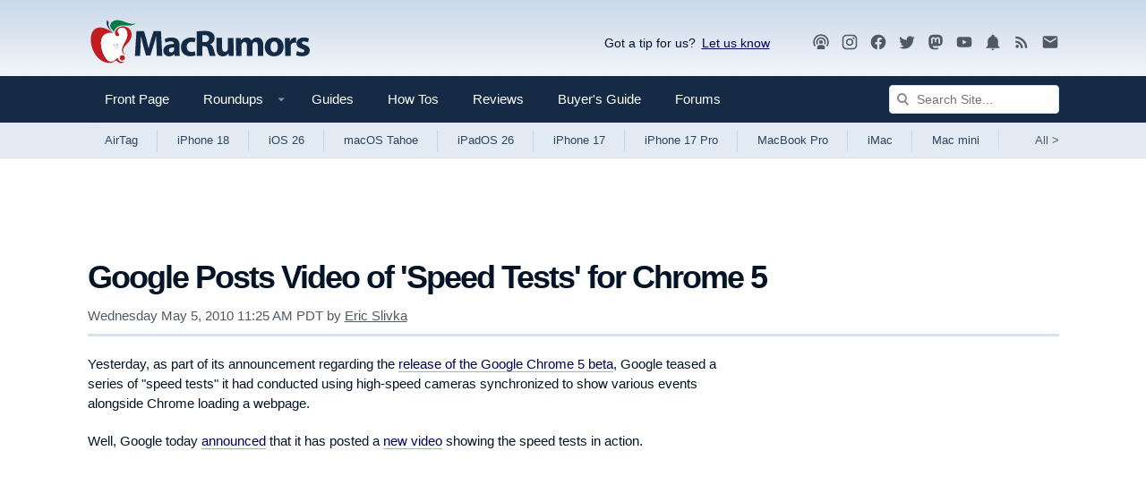

--- FILE ---
content_type: text/html; charset=UTF-8
request_url: https://www.macrumors.com/2010/05/05/google-posts-video-of-speed-tests-for-chrome-5/
body_size: 21778
content:
<!DOCTYPE html>
<html class="no-js" id="html" lang="en">
    <head prefix="og: http://ogp.me/ns# fb: http://ogp.me/ns/fb# article: http://ogp.me/ns/article#">
        <meta http-equiv="Content-Type" content="text/html; charset=utf-8" />
        <meta name="viewport" content="width=device-width, initial-scale=1.0" />
        <meta http-equiv="X-UA-Compatible" content="IE=edge" />
        <style>@media (prefers-color-scheme: dark) {html{background:#000;} .button {background: #373737;}}@media (prefers-color-scheme: light) {html{background:#fff;} .button {background: #f2f1ec;}}</style>    
        <link rel="preconnect" href="https://images.macrumors.com">
        <link rel="preconnect" href="https://www.googletagmanager.com">
        <link rel="preconnect" href="https://s.skimresources.com">
        <link rel="preconnect" href="https://cdn.onthe.io">
        <link rel="preconnect" href="https://tt.onthe.io">
        <link rel="preconnect" href="https://www.google-analytics.com">
         
        <script>
        !function(){"use strict";var e=window.location.search.substring(1).split("&");const t=e=>e.replace(/\s/g,""),o=e=>new Promise((t=>{if(!("msCrypto"in window)&&"https:"===location.protocol&&"crypto"in window&&"TextEncoder"in window){const o=(new TextEncoder).encode(e);crypto.subtle.digest("SHA-256",o).then((e=>{const o=Array.from(new Uint8Array(e)).map((e=>("00"+e.toString(16)).slice(-2))).join("");t(o)}))}else t("")}));for(var n=0;n<e.length;n++){var r="adt_ei",i=decodeURIComponent(e[n]);if(0===i.indexOf(r)){var a=i.split(r+"=")[1];if((e=>{const t=e.match(/((?=([a-zA-Z0-9._!#$%+^&*()[\]<>-]+))\2@[a-zA-Z0-9._-]+\.[a-zA-Z0-9._-]+)/gi);return t?t[0]:""})(t(a.toLowerCase()))){o(a).then((t=>{t.length&&(localStorage.setItem(r,t),localStorage.setItem("adt_emsrc","url"),e.splice(n,1),history.replaceState(null,"","?"+e.join("&")))}));break}}}}();
        </script>
        
        <link rel="manifest"  href="/manifest.json" />
        <script data-cfasync="false">
            function getCookie(name) { for (var nameEQ = name + "=", ca = document.cookie.split(";"), i = 0; i < ca.length; i++) { for (var c = ca[i]; " " == c.charAt(0);)c = c.substring(1, c.length); if (0 == c.indexOf(nameEQ)) return c.substring(nameEQ.length, c.length) } return null }            
            function setCookie(name,value,days) {var expires = ""; if (days) {var date = new Date();date.setTime(date.getTime() + (days*24*60*60*1000)); expires = "; expires=" + date.toUTCString();} document.cookie = name + "=" + (value || "")  + expires + "; path=/" + ";domain=.macrumors.com";}
            function eraseCookie(name) {document.cookie = name+'=; Max-Age=-99999999;'+'; path=/' + ';domain=.macrumors.com';}
            function getUrlParamByName(name) { name = name.replace(/[\[]/, "\\[").replace(/[\]]/, "\\]"); var regex = new RegExp("[\\?&]" + name + "=([^&#]*)"), results = regex.exec(location.search); return null === results ? "" : decodeURIComponent(results[1].replace(/\+/g, " ")) }            
            function forumsUserCheck() { return  getCookie("xf_logged_in") }
            function hideAdsCheck() { if ( getUrlParamByName('ads') == 1) { setCookie('mr-showads','1',365); return false; } if ( getUrlParamByName('ads') == 2) { eraseCookie('mr-showads');} if (getCookie('mr-showads') == 1) {return false;} if ((getCookie('xf_contributor') >= 1) || (1==0)) return true; return false;}
            var forum_logged_in = forumsUserCheck();
            var status = (forum_logged_in ? getCookie('xf_contributor')==1 ? "contributor" : getCookie('xf_contributor')==2 ? "editor" : "logged-in" : "guest");            
            var mrDark = getCookie('mr-dark');

            var lightdark=false;
                if (mrDark == 1) {
                    lightdark=true;
                    
                        document.write('<link rel="stylesheet" type="text/css" href="https://www.macrumors.com/dist/dark/chunk-0.css?ver=d5618b42eb4e63ab10d7" data-colorscheme="dark" />');
                    
                } else if (mrDark == 2) {
                    
                        document.write('<link rel="stylesheet" type="text/css" href="https://www.macrumors.com/dist/chunk-0.css?ver=d5618b42eb4e63ab10d7" data-colorscheme="light" />');
                    
                } else {
                    try {
                        var light = window.matchMedia("(prefers-color-scheme: light)");
                        var dark = window.matchMedia("(prefers-color-scheme: dark)");
                        if (dark.matches) lightdark=true;
                        if (light.matches || dark.matches) {
                            
                                document.write('<link rel="stylesheet" type="text/css" href="https://www.macrumors.com/dist/chunk-0.css?ver=d5618b42eb4e63ab10d7" data-colorscheme="light" />');
                                document.write('<link rel="stylesheet" type="text/css" href="https://www.macrumors.com/dist/dark/chunk-0.css?ver=d5618b42eb4e63ab10d7" media="(prefers-color-scheme: dark)" data-colorscheme="dark" />');
                            
                        } else {
                            
                                document.write('<link rel="stylesheet" type="text/css" href="https://www.macrumors.com/dist/chunk-0.css?ver=d5618b42eb4e63ab10d7" data-colorscheme="default" />');
                            
                        }
                    } catch (e) {
                        
                            document.write('<link rel="stylesheet" type="text/css" href="https://www.macrumors.com/dist/chunk-0.css?ver=d5618b42eb4e63ab10d7" data-colorscheme="default" />');
                        
                    }
                }
                var mrWidth = getCookie('mr-fluid');
                if (mrWidth > 1) {
                    document.getElementById('html').className += ' fluid';
                }

                var hideFeatured = getCookie('mr-hidefeatured');
                if (hideFeatured > 0) {
                    document.getElementById('html').className += ' hideFeatured';
                }
            </script>
            
            <script>
              if (!hideAdsCheck())
                   {
                        (function(w, d) {
                            w.adthrive = w.adthrive || {};
                            w.adthrive.cmd = w.adthrive.cmd || [];
                            w.adthrive.plugin = 'adthrive-ads-1.0.40-manual';
                            w.adthrive.host = 'ads.adthrive.com';
                            w.adthrive.threshold = Math.floor(Math.random() * 100 + 1);
                            var s = d.createElement('script');
                            s.async = true;
                            s.referrerpolicy='no-referrer-when-downgrade';
                            s.src = 'https://' + w.adthrive.host + '/sites/5cefe139bf12e211182dda30/ads.min.js?referrer=' + w.encodeURIComponent(w.location.href) + '&threshold='+w.adthrive.threshold;
                            var n = d.getElementsByTagName('script')[0];
                            n.parentNode.insertBefore(s, n);
                        })(window, document);
                   }
                </script>
               	

            
            <script src="https://cdn.onesignal.com/sdks/OneSignalSDK.js" async="true"></script>
            <script> 
            if ( getUrlParamByName('pwa') > 0 || window.location.href.indexOf("/push/") > -1)
                {
                    var OneSignal = window.OneSignal || [];
                    OneSignal.push(function() {                   
                        OneSignal.init({
                            appId: "0a5d329d-664d-4253-9bdd-62f208e2ae79",
                        });
                    });
                }                           
            </script> 
            
        <meta name="robots" content="max-snippet:-1, max-image-preview:large, max-video-preview:-1"/><meta name="keywords" content="Mac, Apple"/><meta name="description" content="Yesterday, as part of its announcement regarding the release of the Google Chrome 5 beta, Google teased a series of &#34;speed tests&#34; it had..."/><meta property="og:locale" content="en_US"/><meta property="og:site_name" content="MacRumors"/><meta property="og:title" content="Google Posts Video of 'Speed Tests' for Chrome 5"/><meta property="og:type" content="article"/><meta property="og:url" content="https://www.macrumors.com/2010/05/05/google-posts-video-of-speed-tests-for-chrome-5/"/><meta property="og:image" content="https://images.macrumors.com/t/EgI-GDQaakxQjxulxOcaEiuBIJw=/1600x/https://img.youtube.com/vi/nCgQDjiotG0&hl=en_US&fs=1&rel=0/maxresdefault.jpg"/><meta property="og:image:width" content=""/><meta property="og:image:height" content=""/><meta property="og:description" content="Yesterday, as part of its announcement regarding the release of the Google Chrome 5 beta, Google teased a series of &#34;speed tests&#34; it had..."/><meta name="twitter:card" content="summary_large_image"/><meta name="twitter:site" content="@macrumors"/><meta name="twitter:creator" content="@eslivka"/><meta name="twitter:title" content="Google Posts Video of 'Speed Tests' for Chrome 5"/><meta name="twitter:description" content="Yesterday, as part of its announcement regarding the release of the Google Chrome 5 beta, Google teased a series of &#34;speed tests&#34; it had..."/><meta name="twitter:image" content="https://images.macrumors.com/t/EgI-GDQaakxQjxulxOcaEiuBIJw=/1600x/https://img.youtube.com/vi/nCgQDjiotG0&hl=en_US&fs=1&rel=0/maxresdefault.jpg"/><meta name="fediverse:creator" content="eslivka@mastodon.social"/>
        <title>Google Posts Video of 'Speed Tests' for Chrome 5 - MacRumors</title>
        
        
        <link rel="canonical" href="https://www.macrumors.com/2010/05/05/google-posts-video-of-speed-tests-for-chrome-5/"/>
        
        <noscript>
            
                <link rel="stylesheet" type="text/css" href="https://www.macrumors.com/dist/chunk-0.css?ver=d5618b42eb4e63ab10d7" />
            
            <style type="text/css">img.lazyload { display: none; }</style>
        </noscript>

        <meta property="fb:pages" content="49799578922" />
        <meta name="ahrefs-site-verification" content="a72900f53fffbfe703eb01511e7a0ccc7753bfdcfd3bbcfcf0c462e1bacb79c5" />
        <meta name="theme-color" content="#152a44" media="(max-width: 900px)"/>
        <meta name="theme-color" content="#cbd9ea" media="(prefers-color-scheme: light)"/>
        <meta name="theme-color" content="#1a1a1a" media="(prefers-color-scheme: dark)"/>
        <link rel="shortcut icon" href="https://images.macrumors.com/images-new/favicon.ico" sizes="48x48" type="image/x-icon" />
        <link rel="icon" type="image/png" sizes="32x32" href="https://images.macrumors.com/images-new/favicon-32x32.png">
        <link rel="icon" type="image/png" sizes="16x16" href="https://images.macrumors.com/images-new/favicon-16x16.png">
        <link rel="apple-touch-icon" href="https://images.macrumors.com/images-new/apple-touch-icon-blue.png" />
        <link rel="alternate" type="application/rss+xml" href="https://feeds.macrumors.com/MacRumors-All" title="All Mac Rumors Headlines" />
        <link rel="mask-icon" sizes="any" href="https://images.macrumors.com/images-new/icons/icon.svg" color="#c01d20" />

    <script type="application/ld+json">
{
    "@context": "https://schema.org/",
    "@type": "NewsArticle",
    "articleSection": "Apple News",
    "inLanguage": "en-US",
    "mainEntityOfPage": {
        "@type": "WebPage",
        "@id": "https://www.macrumors.com/2010/05/05/google-posts-video-of-speed-tests-for-chrome-5/"
    },
    "headline": "Google Posts Video of 'Speed Tests' for Chrome 5",
    "datePublished": "2010-05-05T10:25:45-07:00",
    "dateModified": "2010-05-05T10:25:45-07:00",
    "author": {
        "@type": "Person",
        "name": "Eric Slivka",
        "sameAs": "https://twitter.com/eslivka",
        "url": "https://www.macrumors.com/author/eric-slivka/",
        "description": "Eric is the Editor-in-Chief of MacRumors and has been writing for the site since 2008.\r\n\r\nAn avid swimmer and former biophysicist, Eric has been using Apple products for over 35 years and has been interviewed for pieces by The Wall Street Journal, The New York Times, Reuters, BBC, CNBC, and other publications.\r\n\r\nEric's current primary role involves day-to-day oversight of the editorial operations at MacRumors, but he also contributes occasional news and review articles while handling various other duties related to the site's operation."
    },
    "publisher": {
        "@type": "Organization",
        "name": "MacRumors",
        "description": "Apple News and Apple Rumors",
        "url": "https://www.macrumors.com/",
        "logo": {
            "@type": "ImageObject",
            "url": "https://images.macrumors.com/images-new/macrumors-amp-logo.png",
            "width": 394,
            "height": 60
        }
    },
    "description": "Yesterday, as part of its announcement regarding the release of the Google Chrome 5 beta, Google teased a series of &#34;speed tests&#34; it had..."
}
</script>

    
    
    
    
    <script async="true" src="https://cdn.onthe.io/io.js/Xt9Hi9oh92bW"></script><script >window._io_config = window._io_config || {};
                window._io_config["0.2.0"] = window._io_config["0.2.0"] || [];
                window._io_config["0.2.0"].push({
                    page_url: window.location.href,
                    page_url_canonical: "https://www.macrumors.com/2010/05/05/google-posts-video-of-speed-tests-for-chrome-5/",
                    page_title: "Google Posts Video of 'Speed Tests' for Chrome 5",
                    page_type: "article",
                    page_language: "en",
                    article_authors: ["Eric Slivka"],
                    article_type: "news",
                    article_categories: ["Mac Blog"],
                    article_publication_date: "Wed, 05 May 2010 11:25:45 PDT",
                    user_status: status
                });</script>
</head>

    <body class="news cafemedia-no-footer-desktop-728 cafemedia-fewer">
        
        <noscript><iframe src="//www.googletagmanager.com/ns.html?id=GTM-NBTPJP"
        height="0" width="0" style="display:none;visibility:hidden" aria-hidden="true"></iframe></noscript>
        <script>(function(w,d,s,l,i){w[l]=w[l]||[];w[l].push({'gtm.start':
        new Date().getTime(),event:'gtm.js'});var f=d.getElementsByTagName(s)[0],
        j=d.createElement(s),dl=l!='dataLayer'?'&l='+l:'';j.async=true;j.src=
        '//www.googletagmanager.com/gtm.js?id='+i+dl;f.parentNode.insertBefore(j,f);
        })(window,document,'script','dataLayer','GTM-NBTPJP');</script>
        

        <div id="root"><a href="#maincontent" class="skipcontent--3ZC8EDEr">Skip to Content</a><div class="app--1VMnmaJb"><div class="contentWrap--qVat7btW"><header class="brand--35M9QOgB"><a class="logo--3YlV7WcM" id="logo" href="https://www.macrumors.com/" aria-label="MacRumors Home Page" title="Apple, Mac, iPhone, iPad News and Rumors"><img class="logoLight--wlF1nIFu" src="https://images.macrumors.com/images-new/macrumors-simple-logo-light.svg" width="250" height="71" alt="Mac Rumors"/><img class="logoDark--3fsTP8Ws" src="https://images.macrumors.com/images-new/macrumors-simple-logo-dark.svg" width="250" height="71" alt="Mac Rumors"/></a><div class="utility--a2XyrBRK"><div class="giveFeedback--l_KpRc1G">Got a tip for us?<span><a
                        href="mailto:tips@macrumors.com?Subject=MacRumors%20Submission"
                        onClick="window.sharePopupToggle(true); return false;"
                    >Let us know</a></span><div id="sharePopup">
	<ul>
	<li><b>a. <a href="mailto:tips@macrumors.com?Subject=MacRumors Submission">Send us an email</a></b></li>
	<li><b>b. <a href="https://www.macrumors.com/share.php">Anonymous form</a></b></li>
	<li id="closebox"><button onClick="sharePopupToggle(false); return false;">close</button></li>
	</ul>
</div>
</div><div class="socialMedia--3i9tSnAb location--logoBlock--bu4sXDMv"><a rel="noopener noreferrer" href="https://podcasts.apple.com/us/podcast/the-macrumors-show/id1602394741" title="MacRumors Show"><svg  class="mdi-icon " width="20" height="20" fill="currentColor" viewBox="0 0 24 24"><title>Podcast</title><path d="M17,18.25V21.5H7V18.25C7,16.87 9.24,15.75 12,15.75C14.76,15.75 17,16.87 17,18.25M12,5.5A6.5,6.5 0 0,1 18.5,12C18.5,13.25 18.15,14.42 17.54,15.41L16,14.04C16.32,13.43 16.5,12.73 16.5,12C16.5,9.5 14.5,7.5 12,7.5C9.5,7.5 7.5,9.5 7.5,12C7.5,12.73 7.68,13.43 8,14.04L6.46,15.41C5.85,14.42 5.5,13.25 5.5,12A6.5,6.5 0 0,1 12,5.5M12,1.5A10.5,10.5 0 0,1 22.5,12C22.5,14.28 21.77,16.39 20.54,18.11L19.04,16.76C19.96,15.4 20.5,13.76 20.5,12A8.5,8.5 0 0,0 12,3.5A8.5,8.5 0 0,0 3.5,12C3.5,13.76 4.04,15.4 4.96,16.76L3.46,18.11C2.23,16.39 1.5,14.28 1.5,12A10.5,10.5 0 0,1 12,1.5M12,9.5A2.5,2.5 0 0,1 14.5,12A2.5,2.5 0 0,1 12,14.5A2.5,2.5 0 0,1 9.5,12A2.5,2.5 0 0,1 12,9.5Z"></path></svg></a><a rel="noopener noreferrer" href="https://instagram.com/macrumors/" title="MacRumors on Instagram"><svg  class="mdi-icon " width="20" height="20" fill="currentColor" viewBox="0 0 24 24"><title>Instagram</title><path d="M7.8,2H16.2C19.4,2 22,4.6 22,7.8V16.2A5.8,5.8 0 0,1 16.2,22H7.8C4.6,22 2,19.4 2,16.2V7.8A5.8,5.8 0 0,1 7.8,2M7.6,4A3.6,3.6 0 0,0 4,7.6V16.4C4,18.39 5.61,20 7.6,20H16.4A3.6,3.6 0 0,0 20,16.4V7.6C20,5.61 18.39,4 16.4,4H7.6M17.25,5.5A1.25,1.25 0 0,1 18.5,6.75A1.25,1.25 0 0,1 17.25,8A1.25,1.25 0 0,1 16,6.75A1.25,1.25 0 0,1 17.25,5.5M12,7A5,5 0 0,1 17,12A5,5 0 0,1 12,17A5,5 0 0,1 7,12A5,5 0 0,1 12,7M12,9A3,3 0 0,0 9,12A3,3 0 0,0 12,15A3,3 0 0,0 15,12A3,3 0 0,0 12,9Z"></path></svg></a><a rel="noopener noreferrer" href="https://www.facebook.com/MacRumors" title="MacRumors FaceBook Page"><svg  class="mdi-icon " width="20" height="20" fill="currentColor" viewBox="0 0 24 24"><title>Facebook</title><path d="M12 2.04C6.5 2.04 2 6.53 2 12.06C2 17.06 5.66 21.21 10.44 21.96V14.96H7.9V12.06H10.44V9.85C10.44 7.34 11.93 5.96 14.22 5.96C15.31 5.96 16.45 6.15 16.45 6.15V8.62H15.19C13.95 8.62 13.56 9.39 13.56 10.18V12.06H16.34L15.89 14.96H13.56V21.96A10 10 0 0 0 22 12.06C22 6.53 17.5 2.04 12 2.04Z"></path></svg></a><a rel="noopener noreferrer" href="https://twitter.com/MacRumors" title="MacRumors on Twitter"><svg  class="mdi-icon " width="20" height="20" fill="currentColor" viewBox="0 0 24 24"><title>Twitter</title><path d="M22.46,6C21.69,6.35 20.86,6.58 20,6.69C20.88,6.16 21.56,5.32 21.88,4.31C21.05,4.81 20.13,5.16 19.16,5.36C18.37,4.5 17.26,4 16,4C13.65,4 11.73,5.92 11.73,8.29C11.73,8.63 11.77,8.96 11.84,9.27C8.28,9.09 5.11,7.38 3,4.79C2.63,5.42 2.42,6.16 2.42,6.94C2.42,8.43 3.17,9.75 4.33,10.5C3.62,10.5 2.96,10.3 2.38,10C2.38,10 2.38,10 2.38,10.03C2.38,12.11 3.86,13.85 5.82,14.24C5.46,14.34 5.08,14.39 4.69,14.39C4.42,14.39 4.15,14.36 3.89,14.31C4.43,16 6,17.26 7.89,17.29C6.43,18.45 4.58,19.13 2.56,19.13C2.22,19.13 1.88,19.11 1.54,19.07C3.44,20.29 5.7,21 8.12,21C16,21 20.33,14.46 20.33,8.79C20.33,8.6 20.33,8.42 20.32,8.23C21.16,7.63 21.88,6.87 22.46,6Z"></path></svg></a><a rel="me" href="https://mastodon.social/@macrumors" title="MacRumors on Mastodon"><svg  class="mdi-icon " width="20" height="20" fill="currentColor" viewBox="0 0 24 24"><title>Mastodon</title><path d="M20.94,14C20.66,15.41 18.5,16.96 15.97,17.26C14.66,17.41 13.37,17.56 12,17.5C9.75,17.39 8,16.96 8,16.96V17.58C8.32,19.8 10.22,19.93 12.03,20C13.85,20.05 15.47,19.54 15.47,19.54L15.55,21.19C15.55,21.19 14.27,21.87 12,22C10.75,22.07 9.19,21.97 7.38,21.5C3.46,20.45 2.78,16.26 2.68,12L2.67,8.57C2.67,4.23 5.5,2.96 5.5,2.96C6.95,2.3 9.41,2 11.97,2H12.03C14.59,2 17.05,2.3 18.5,2.96C18.5,2.96 21.33,4.23 21.33,8.57C21.33,8.57 21.37,11.78 20.94,14M18,8.91C18,7.83 17.7,7 17.15,6.35C16.59,5.72 15.85,5.39 14.92,5.39C13.86,5.39 13.05,5.8 12.5,6.62L12,7.5L11.5,6.62C10.94,5.8 10.14,5.39 9.07,5.39C8.15,5.39 7.41,5.72 6.84,6.35C6.29,7 6,7.83 6,8.91V14.17H8.1V9.06C8.1,8 8.55,7.44 9.46,7.44C10.46,7.44 10.96,8.09 10.96,9.37V12.16H13.03V9.37C13.03,8.09 13.53,7.44 14.54,7.44C15.44,7.44 15.89,8 15.89,9.06V14.17H18V8.91Z"></path></svg></a><a rel="noopener noreferrer" href="//www.youtube.com/macrumors" title="MacRumors YouTube Channel"><svg  class="mdi-icon " width="20" height="20" fill="currentColor" viewBox="0 0 24 24"><title>YouTube</title><path d="M10,15L15.19,12L10,9V15M21.56,7.17C21.69,7.64 21.78,8.27 21.84,9.07C21.91,9.87 21.94,10.56 21.94,11.16L22,12C22,14.19 21.84,15.8 21.56,16.83C21.31,17.73 20.73,18.31 19.83,18.56C19.36,18.69 18.5,18.78 17.18,18.84C15.88,18.91 14.69,18.94 13.59,18.94L12,19C7.81,19 5.2,18.84 4.17,18.56C3.27,18.31 2.69,17.73 2.44,16.83C2.31,16.36 2.22,15.73 2.16,14.93C2.09,14.13 2.06,13.44 2.06,12.84L2,12C2,9.81 2.16,8.2 2.44,7.17C2.69,6.27 3.27,5.69 4.17,5.44C4.64,5.31 5.5,5.22 6.82,5.16C8.12,5.09 9.31,5.06 10.41,5.06L12,5C16.19,5 18.8,5.16 19.83,5.44C20.73,5.69 21.31,6.27 21.56,7.17Z"></path></svg></a><a rel="noopener noreferrer" href="https://www.macrumors.com/push/" title="MacRumors Push Notifications"><svg  class="mdi-icon " width="20" height="20" fill="currentColor" viewBox="0 0 24 24"><title>Notifications</title><path d="M21,19V20H3V19L5,17V11C5,7.9 7.03,5.17 10,4.29C10,4.19 10,4.1 10,4A2,2 0 0,1 12,2A2,2 0 0,1 14,4C14,4.1 14,4.19 14,4.29C16.97,5.17 19,7.9 19,11V17L21,19M14,21A2,2 0 0,1 12,23A2,2 0 0,1 10,21"></path></svg></a><a rel="noopener noreferrer" href="https://feeds.macrumors.com/MacRumors-All" title="MacRumors RSS Feed"><svg  class="mdi-icon " width="20" height="20" fill="currentColor" viewBox="0 0 24 24"><title>RSS</title><path d="M6.18,15.64A2.18,2.18 0 0,1 8.36,17.82C8.36,19 7.38,20 6.18,20C5,20 4,19 4,17.82A2.18,2.18 0 0,1 6.18,15.64M4,4.44A15.56,15.56 0 0,1 19.56,20H16.73A12.73,12.73 0 0,0 4,7.27V4.44M4,10.1A9.9,9.9 0 0,1 13.9,20H11.07A7.07,7.07 0 0,0 4,12.93V10.1Z"></path></svg></a><a rel="noopener noreferrer" target="_blank" href="https://macrumors.us5.list-manage.com/subscribe?u=7d0106b433773bd0aef5828e0&amp;id=3989954cde" title="MacRumors Newsletter Signup"><svg  class="mdi-icon " width="20" height="20" fill="currentColor" viewBox="0 0 24 24"><title>Newsletter</title><path d="M20,8L12,13L4,8V6L12,11L20,6M20,4H4C2.89,4 2,4.89 2,6V18A2,2 0 0,0 4,20H20A2,2 0 0,0 22,18V6C22,4.89 21.1,4 20,4Z"></path></svg></a></div></div></header></div><nav class="navigation--OvbFtbNW noskim"><div class="primary--1a8mg7a_"><div class="contentWrap--qVat7btW"><div class="primaryInner--3QIb3zWn"><button class="menuTrigger--3W62TgxP" id="canvas-navigationTrigger" aria-expanded="false" aria-haspopup="true" aria-controls="canvas-navigation" aria-label="Open menu"><svg  class="mdi-icon " width="24" height="24" fill="currentColor" viewBox="0 0 24 24"><title>Open Menu</title><path d="M3,6H21V8H3V6M3,11H21V13H3V11M3,16H21V18H3V16Z"></path></svg></button><div class="mobileLogo--2KiG9vui"><a href="https://www.macrumors.com/" title="Apple, Mac, iPhone, iPad News and Rumors"><img src="https://images.macrumors.com/images-new/macrumors-simple-logo-dark.svg" width="200" height="57" alt="MacRumors"/></a></div><ul class="nav--1MeUHLb_"><li class="navItem--jN_ibxFS"><a href="https://www.macrumors.com/" class="navLink--11OrQ3LY " title="Front">Front Page <span></span></a></li><li class="navItem--jN_ibxFS"><a class="js-dropdownTrigger trigger--1rlBBndn" data-contentid="roundupsMenu" href="/roundup/"><span class="navLink--11OrQ3LY hasDropdown--3aV9kYeB " title="Roundups">Roundups <svg class="mdi-icon dropdownIcon--1qeAbfUz"  width="18px" height="18px" fill="currentColor" viewBox="0 0 24 24"><title>Show Roundups</title><path d="M7,10L12,15L17,10H7Z"></path></svg><span></span></span></a><div class="menu--2u-bjKpv" id="roundupsMenu"><ul><li><a href="https://www.macrumors.com/roundup/airpods/">AirPods 4<img alt="" src="https://images.macrumors.com/images-new/1x1.trans.gif" class="lazyload" data-src="https://images.macrumors.com/article-new/2018/02/airpods-4-roundup-menu.png" width="56" height="39"/></a></li><li><a href="https://www.macrumors.com/roundup/airpods-max/">AirPods Max<img alt="" src="https://images.macrumors.com/images-new/1x1.trans.gif" class="lazyload" data-src="https://images.macrumors.com/article-new/2020/05/airpods-max-2024-roundup-menu.png" width="56" height="39"/></a></li><li><a href="https://www.macrumors.com/roundup/airpods-pro/">AirPods Pro 3<img alt="" src="https://images.macrumors.com/images-new/1x1.trans.gif" class="lazyload" data-src="https://images.macrumors.com/article-new/2019/10/airpods-pro-3-roundup-menu.png" width="56" height="39"/></a></li><li><a href="https://www.macrumors.com/roundup/airtag/">AirTag<img alt="" src="https://images.macrumors.com/images-new/1x1.trans.gif" class="lazyload" data-src="https://images.macrumors.com/article-new/2026/01/airtag-roundup-menu.png" width="56" height="39"/></a></li><li><a href="https://www.macrumors.com/roundup/best-apple-deals/">Apple Deals<img alt="" src="https://images.macrumors.com/images-new/1x1.trans.gif" class="lazyload" data-src="https://images.macrumors.com/article-new/2016/01/mrlogoroundup.png" width="56" height="39"/></a></li><li><a href="https://www.macrumors.com/roundup/apple-pay/">Apple Pay<img alt="" src="https://images.macrumors.com/images-new/1x1.trans.gif" class="lazyload" data-src="https://images.macrumors.com/article-new/2014/09/apple_pay_touch_roundup_menu.png" width="56" height="39"/></a></li><li><a href="https://www.macrumors.com/roundup/displays/">Apple Pro Display XDR<img alt="" src="https://images.macrumors.com/images-new/1x1.trans.gif" class="lazyload" data-src="https://images.macrumors.com/article-new/2013/10/apple_pro_display_xdr_roundup_menu.png" width="56" height="39"/></a></li><li><a href="https://www.macrumors.com/roundup/studio-display/">Apple Studio Display<img alt="" src="https://images.macrumors.com/images-new/1x1.trans.gif" class="lazyload" data-src="https://images.macrumors.com/article-new/2022/03/pro-display-xdr-roundup-menu.png" width="56" height="39"/></a></li><li><a href="https://www.macrumors.com/roundup/apple-tv/">Apple TV<img alt="" src="https://images.macrumors.com/images-new/1x1.trans.gif" class="lazyload" data-src="https://images.macrumors.com/article-new/2013/12/apple-tv-2022-roundup-menu.png" width="56" height="39"/></a></li><li><a href="https://www.macrumors.com/roundup/apple-vision-pro/">Apple Vision Pro<img alt="" src="https://images.macrumors.com/images-new/1x1.trans.gif" class="lazyload" data-src="https://images.macrumors.com/article-new/2016/02/apple-vision-pro-roundup-menu.png" width="56" height="39"/></a></li><li><a href="https://www.macrumors.com/roundup/apple-watch/">Apple Watch 11<img alt="" src="https://images.macrumors.com/images-new/1x1.trans.gif" class="lazyload" data-src="https://images.macrumors.com/article-new/2023/08/apple-watch-10-roundup-menu.png" width="56" height="39"/></a></li><li><a href="https://www.macrumors.com/roundup/apple-watch-se/">Apple Watch SE 3<img alt="" src="https://images.macrumors.com/images-new/1x1.trans.gif" class="lazyload" data-src="https://images.macrumors.com/article-new/2020/09/applewatchseroundup.png" width="56" height="39"/></a></li><li><a href="https://www.macrumors.com/roundup/apple-watch-ultra/">Apple Watch Ultra 3<img alt="" src="https://images.macrumors.com/images-new/1x1.trans.gif" class="lazyload" data-src="https://images.macrumors.com/article-new/2022/09/apple-watch-ultra-black-roundup-menu.png" width="56" height="39"/></a></li><li><a href="https://www.macrumors.com/roundup/carplay/">CarPlay<img alt="" src="https://images.macrumors.com/images-new/1x1.trans.gif" class="lazyload" data-src="https://images.macrumors.com/article-new/2015/02/carplay-icon-roundup-menu.png" width="56" height="39"/></a></li><li><a href="https://www.macrumors.com/roundup/homepod/">HomePod<img alt="" src="https://images.macrumors.com/images-new/1x1.trans.gif" class="lazyload" data-src="https://images.macrumors.com/article-new/2017/05/homepod_roundup_menu.png" width="56" height="39"/></a></li><li><a href="https://www.macrumors.com/roundup/homepod-mini/">HomePod mini<img alt="" src="https://images.macrumors.com/images-new/1x1.trans.gif" class="lazyload" data-src="https://images.macrumors.com/article-new/2020/10/homepodminiroundupmenu.png" width="56" height="39"/></a></li><li><a href="https://www.macrumors.com/roundup/imac/">iMac<img alt="" src="https://images.macrumors.com/images-new/1x1.trans.gif" class="lazyload" data-src="https://images.macrumors.com/article-new/2013/09/m4-imac-roundup-menu.png" width="56" height="39"/></a></li><li><a href="https://www.macrumors.com/roundup/ios-26/">iOS 26<img alt="" src="https://images.macrumors.com/images-new/1x1.trans.gif" class="lazyload" data-src="https://images.macrumors.com/article-new/2025/06/iOS-26-Menu-Icon.png" width="56" height="39"/></a></li><li><a href="https://www.macrumors.com/roundup/ipad/">iPad<img alt="" src="https://images.macrumors.com/images-new/1x1.trans.gif" class="lazyload" data-src="https://images.macrumors.com/article-new/2013/09/ipad-10-roundup-menu.png" width="56" height="39"/></a></li><li><a href="https://www.macrumors.com/roundup/ipad-air/">iPad Air <img alt="" src="https://images.macrumors.com/images-new/1x1.trans.gif" class="lazyload" data-src="https://images.macrumors.com/article-new/2019/03/ipad-air-m2-roundup-menu.png" width="56" height="39"/></a></li><li><a href="https://www.macrumors.com/roundup/ipad-mini/">iPad mini<img alt="" src="https://images.macrumors.com/images-new/1x1.trans.gif" class="lazyload" data-src="https://images.macrumors.com/article-new/2013/09/ipad-mini-7-roundup.menu_.png" width="56" height="39"/></a></li><li><a href="https://www.macrumors.com/roundup/ipad-pro/">iPad Pro<img alt="" src="https://images.macrumors.com/images-new/1x1.trans.gif" class="lazyload" data-src="https://images.macrumors.com/article-new/2018/11/ipad-pro-m4-roundup-menu.png" width="56" height="39"/></a></li><li><a href="https://www.macrumors.com/roundup/ipados-26/">iPadOS 26<img alt="" src="https://images.macrumors.com/images-new/1x1.trans.gif" class="lazyload" data-src="https://images.macrumors.com/article-new/2025/06/iPadOS-26-Menu-Icon.png" width="56" height="39"/></a></li><li><a href="https://www.macrumors.com/roundup/iphone-16/">iPhone 16<img alt="" src="https://images.macrumors.com/images-new/1x1.trans.gif" class="lazyload" data-src="https://images.macrumors.com/article-new/2023/03/iphone-16-blue-roundup-menu.png" width="56" height="39"/></a></li><li><a href="https://www.macrumors.com/roundup/iphone-16e/">iPhone 16e<img alt="" src="https://images.macrumors.com/images-new/1x1.trans.gif" class="lazyload" data-src="https://images.macrumors.com/article-new/2025/02/iphone-16e-roundup-menu.png" width="56" height="39"/></a></li><li><a href="https://www.macrumors.com/roundup/iphone-17/">iPhone 17<img alt="" src="https://images.macrumors.com/images-new/1x1.trans.gif" class="lazyload" data-src="https://images.macrumors.com/article-new/2024/06/iphone-17-purple-roundup-menu.png" width="56" height="39"/></a></li><li><a href="https://www.macrumors.com/roundup/iphone-17-pro/">iPhone 17 Pro<img alt="" src="https://images.macrumors.com/images-new/1x1.trans.gif" class="lazyload" data-src="https://images.macrumors.com/article-new/2025/02/iphone-17-pro-orange-roundup-menu.png" width="56" height="39"/></a></li><li><a href="https://www.macrumors.com/roundup/iphone-18/">iPhone 18<img alt="" src="https://images.macrumors.com/images-new/1x1.trans.gif" class="lazyload" data-src="https://images.macrumors.com/article-new/2025/05/iPhone-18-Menu-Icon.png" width="56" height="39"/></a></li><li><a href="https://www.macrumors.com/roundup/iphone-air/">iPhone Air<img alt="" src="https://images.macrumors.com/images-new/1x1.trans.gif" class="lazyload" data-src="https://images.macrumors.com/article-new/2025/02/iphone-air-lineup-roundup-menu.png" width="56" height="39"/></a></li><li><a href="https://www.macrumors.com/roundup/mac-mini/">Mac mini<img alt="" src="https://images.macrumors.com/images-new/1x1.trans.gif" class="lazyload" data-src="https://images.macrumors.com/article-new/2013/09/mac-mini-2024-roundup-menu.png" width="56" height="39"/></a></li><li><a href="https://www.macrumors.com/roundup/mac-pro/">Mac Pro<img alt="" src="https://images.macrumors.com/images-new/1x1.trans.gif" class="lazyload" data-src="https://images.macrumors.com/article-new/2013/09/mac_pro_2019_roundup_featured.png" width="56" height="39"/></a></li><li><a href="https://www.macrumors.com/roundup/mac-studio/">Mac Studio<img alt="" src="https://images.macrumors.com/images-new/1x1.trans.gif" class="lazyload" data-src="https://images.macrumors.com/article-new/2022/03/mac-studio-roundup-menu.png" width="56" height="39"/></a></li><li><a href="https://www.macrumors.com/roundup/macbook-air/">MacBook Air<img alt="" src="https://images.macrumors.com/images-new/1x1.trans.gif" class="lazyload" data-src="https://images.macrumors.com/article-new/2013/09/macbook-air-m2-roundup-menu.png" width="56" height="39"/></a></li><li><a href="https://www.macrumors.com/roundup/macbook-pro/">MacBook Pro<img alt="" src="https://images.macrumors.com/images-new/1x1.trans.gif" class="lazyload" data-src="https://images.macrumors.com/article-new/2013/09/space-black-2023-macbook-pro-roundup-menu.png" width="56" height="39"/></a></li><li><a href="https://www.macrumors.com/roundup/macos-26/">macOS Tahoe<img alt="" src="https://images.macrumors.com/images-new/1x1.trans.gif" class="lazyload" data-src="https://images.macrumors.com/article-new/2025/06/macOS-26-Menu-Icon.png" width="56" height="39"/></a></li><li><a href="https://www.macrumors.com/roundup/watchos-26/">watchOS 26<img alt="" src="https://images.macrumors.com/images-new/1x1.trans.gif" class="lazyload" data-src="https://images.macrumors.com/article-new/2025/06/watchOS-26-Menu-Icon.png" width="56" height="39"/></a></li></ul></div></li><li class="navItem--jN_ibxFS"><a class="navLink--11OrQ3LY " href="https://www.macrumors.com/guide/" title="Guides">Guides</a></li><li class="navItem--jN_ibxFS"><a class="navLink--11OrQ3LY " href="https://www.macrumors.com/how-to/" title="How Tos">How Tos</a></li><li class="navItem--jN_ibxFS"><a class="navLink--11OrQ3LY " href="https://www.macrumors.com/review/" title="Reviews">Reviews</a></li><li class="navItem--jN_ibxFS"><a class="navLink--11OrQ3LY " href="https://buyersguide.macrumors.com/" title="Buyer&#x27;s Guide">Buyer&#x27;s Guide</a></li><li class="navItem--jN_ibxFS"><a id="ForumsBadge" class="navLink--11OrQ3LY badgeDesktop" href="https://forums.macrumors.com/" title="Forums" data-badge="">Forums</a></li></ul><div class="navOpposite--1-H17pZw"><div class="socialMedia--3i9tSnAb location--nav--1dPl47Cu"><a rel="noopener noreferrer" href="https://podcasts.apple.com/us/podcast/the-macrumors-show/id1602394741" title="MacRumors Show"><svg  class="mdi-icon " width="20" height="20" fill="currentColor" viewBox="0 0 24 24"><title>Podcast</title><path d="M17,18.25V21.5H7V18.25C7,16.87 9.24,15.75 12,15.75C14.76,15.75 17,16.87 17,18.25M12,5.5A6.5,6.5 0 0,1 18.5,12C18.5,13.25 18.15,14.42 17.54,15.41L16,14.04C16.32,13.43 16.5,12.73 16.5,12C16.5,9.5 14.5,7.5 12,7.5C9.5,7.5 7.5,9.5 7.5,12C7.5,12.73 7.68,13.43 8,14.04L6.46,15.41C5.85,14.42 5.5,13.25 5.5,12A6.5,6.5 0 0,1 12,5.5M12,1.5A10.5,10.5 0 0,1 22.5,12C22.5,14.28 21.77,16.39 20.54,18.11L19.04,16.76C19.96,15.4 20.5,13.76 20.5,12A8.5,8.5 0 0,0 12,3.5A8.5,8.5 0 0,0 3.5,12C3.5,13.76 4.04,15.4 4.96,16.76L3.46,18.11C2.23,16.39 1.5,14.28 1.5,12A10.5,10.5 0 0,1 12,1.5M12,9.5A2.5,2.5 0 0,1 14.5,12A2.5,2.5 0 0,1 12,14.5A2.5,2.5 0 0,1 9.5,12A2.5,2.5 0 0,1 12,9.5Z"></path></svg></a><a rel="noopener noreferrer" href="https://instagram.com/macrumors/" title="MacRumors on Instagram"><svg  class="mdi-icon " width="20" height="20" fill="currentColor" viewBox="0 0 24 24"><title>Instagram</title><path d="M7.8,2H16.2C19.4,2 22,4.6 22,7.8V16.2A5.8,5.8 0 0,1 16.2,22H7.8C4.6,22 2,19.4 2,16.2V7.8A5.8,5.8 0 0,1 7.8,2M7.6,4A3.6,3.6 0 0,0 4,7.6V16.4C4,18.39 5.61,20 7.6,20H16.4A3.6,3.6 0 0,0 20,16.4V7.6C20,5.61 18.39,4 16.4,4H7.6M17.25,5.5A1.25,1.25 0 0,1 18.5,6.75A1.25,1.25 0 0,1 17.25,8A1.25,1.25 0 0,1 16,6.75A1.25,1.25 0 0,1 17.25,5.5M12,7A5,5 0 0,1 17,12A5,5 0 0,1 12,17A5,5 0 0,1 7,12A5,5 0 0,1 12,7M12,9A3,3 0 0,0 9,12A3,3 0 0,0 12,15A3,3 0 0,0 15,12A3,3 0 0,0 12,9Z"></path></svg></a><a rel="noopener noreferrer" href="https://www.facebook.com/MacRumors" title="MacRumors FaceBook Page"><svg  class="mdi-icon " width="20" height="20" fill="currentColor" viewBox="0 0 24 24"><title>Facebook</title><path d="M12 2.04C6.5 2.04 2 6.53 2 12.06C2 17.06 5.66 21.21 10.44 21.96V14.96H7.9V12.06H10.44V9.85C10.44 7.34 11.93 5.96 14.22 5.96C15.31 5.96 16.45 6.15 16.45 6.15V8.62H15.19C13.95 8.62 13.56 9.39 13.56 10.18V12.06H16.34L15.89 14.96H13.56V21.96A10 10 0 0 0 22 12.06C22 6.53 17.5 2.04 12 2.04Z"></path></svg></a><a rel="noopener noreferrer" href="https://twitter.com/MacRumors" title="MacRumors on Twitter"><svg  class="mdi-icon " width="20" height="20" fill="currentColor" viewBox="0 0 24 24"><title>Twitter</title><path d="M22.46,6C21.69,6.35 20.86,6.58 20,6.69C20.88,6.16 21.56,5.32 21.88,4.31C21.05,4.81 20.13,5.16 19.16,5.36C18.37,4.5 17.26,4 16,4C13.65,4 11.73,5.92 11.73,8.29C11.73,8.63 11.77,8.96 11.84,9.27C8.28,9.09 5.11,7.38 3,4.79C2.63,5.42 2.42,6.16 2.42,6.94C2.42,8.43 3.17,9.75 4.33,10.5C3.62,10.5 2.96,10.3 2.38,10C2.38,10 2.38,10 2.38,10.03C2.38,12.11 3.86,13.85 5.82,14.24C5.46,14.34 5.08,14.39 4.69,14.39C4.42,14.39 4.15,14.36 3.89,14.31C4.43,16 6,17.26 7.89,17.29C6.43,18.45 4.58,19.13 2.56,19.13C2.22,19.13 1.88,19.11 1.54,19.07C3.44,20.29 5.7,21 8.12,21C16,21 20.33,14.46 20.33,8.79C20.33,8.6 20.33,8.42 20.32,8.23C21.16,7.63 21.88,6.87 22.46,6Z"></path></svg></a><a rel="me" href="https://mastodon.social/@macrumors" title="MacRumors on Mastodon"><svg  class="mdi-icon " width="20" height="20" fill="currentColor" viewBox="0 0 24 24"><title>Mastodon</title><path d="M20.94,14C20.66,15.41 18.5,16.96 15.97,17.26C14.66,17.41 13.37,17.56 12,17.5C9.75,17.39 8,16.96 8,16.96V17.58C8.32,19.8 10.22,19.93 12.03,20C13.85,20.05 15.47,19.54 15.47,19.54L15.55,21.19C15.55,21.19 14.27,21.87 12,22C10.75,22.07 9.19,21.97 7.38,21.5C3.46,20.45 2.78,16.26 2.68,12L2.67,8.57C2.67,4.23 5.5,2.96 5.5,2.96C6.95,2.3 9.41,2 11.97,2H12.03C14.59,2 17.05,2.3 18.5,2.96C18.5,2.96 21.33,4.23 21.33,8.57C21.33,8.57 21.37,11.78 20.94,14M18,8.91C18,7.83 17.7,7 17.15,6.35C16.59,5.72 15.85,5.39 14.92,5.39C13.86,5.39 13.05,5.8 12.5,6.62L12,7.5L11.5,6.62C10.94,5.8 10.14,5.39 9.07,5.39C8.15,5.39 7.41,5.72 6.84,6.35C6.29,7 6,7.83 6,8.91V14.17H8.1V9.06C8.1,8 8.55,7.44 9.46,7.44C10.46,7.44 10.96,8.09 10.96,9.37V12.16H13.03V9.37C13.03,8.09 13.53,7.44 14.54,7.44C15.44,7.44 15.89,8 15.89,9.06V14.17H18V8.91Z"></path></svg></a><a rel="noopener noreferrer" href="//www.youtube.com/macrumors" title="MacRumors YouTube Channel"><svg  class="mdi-icon " width="20" height="20" fill="currentColor" viewBox="0 0 24 24"><title>YouTube</title><path d="M10,15L15.19,12L10,9V15M21.56,7.17C21.69,7.64 21.78,8.27 21.84,9.07C21.91,9.87 21.94,10.56 21.94,11.16L22,12C22,14.19 21.84,15.8 21.56,16.83C21.31,17.73 20.73,18.31 19.83,18.56C19.36,18.69 18.5,18.78 17.18,18.84C15.88,18.91 14.69,18.94 13.59,18.94L12,19C7.81,19 5.2,18.84 4.17,18.56C3.27,18.31 2.69,17.73 2.44,16.83C2.31,16.36 2.22,15.73 2.16,14.93C2.09,14.13 2.06,13.44 2.06,12.84L2,12C2,9.81 2.16,8.2 2.44,7.17C2.69,6.27 3.27,5.69 4.17,5.44C4.64,5.31 5.5,5.22 6.82,5.16C8.12,5.09 9.31,5.06 10.41,5.06L12,5C16.19,5 18.8,5.16 19.83,5.44C20.73,5.69 21.31,6.27 21.56,7.17Z"></path></svg></a><a rel="noopener noreferrer" href="https://www.macrumors.com/push/" title="MacRumors Push Notifications"><svg  class="mdi-icon " width="20" height="20" fill="currentColor" viewBox="0 0 24 24"><title>Notifications</title><path d="M21,19V20H3V19L5,17V11C5,7.9 7.03,5.17 10,4.29C10,4.19 10,4.1 10,4A2,2 0 0,1 12,2A2,2 0 0,1 14,4C14,4.1 14,4.19 14,4.29C16.97,5.17 19,7.9 19,11V17L21,19M14,21A2,2 0 0,1 12,23A2,2 0 0,1 10,21"></path></svg></a><a rel="noopener noreferrer" href="https://feeds.macrumors.com/MacRumors-All" title="MacRumors RSS Feed"><svg  class="mdi-icon " width="20" height="20" fill="currentColor" viewBox="0 0 24 24"><title>RSS</title><path d="M6.18,15.64A2.18,2.18 0 0,1 8.36,17.82C8.36,19 7.38,20 6.18,20C5,20 4,19 4,17.82A2.18,2.18 0 0,1 6.18,15.64M4,4.44A15.56,15.56 0 0,1 19.56,20H16.73A12.73,12.73 0 0,0 4,7.27V4.44M4,10.1A9.9,9.9 0 0,1 13.9,20H11.07A7.07,7.07 0 0,0 4,12.93V10.1Z"></path></svg></a><a rel="noopener noreferrer" target="_blank" href="https://macrumors.us5.list-manage.com/subscribe?u=7d0106b433773bd0aef5828e0&amp;id=3989954cde" title="MacRumors Newsletter Signup"><svg  class="mdi-icon " width="20" height="20" fill="currentColor" viewBox="0 0 24 24"><title>Newsletter</title><path d="M20,8L12,13L4,8V6L12,11L20,6M20,4H4C2.89,4 2,4.89 2,6V18A2,2 0 0,0 4,20H20A2,2 0 0,0 22,18V6C22,4.89 21.1,4 20,4Z"></path></svg></a></div><a id="ForumsBadgeMobile" href="https://forums.macrumors.com" title="MacRumors Forums" class="badgeMobile" data-badge=""><svg class="mdi-icon forumIcon--2j_v6CVW"  width="24" height="24" fill="currentColor" viewBox="0 0 24 24"><title>Visit Forums</title><path d="M15,4V11H5.17L4,12.17V4H15M16,2H3A1,1 0 0,0 2,3V17L6,13H16A1,1 0 0,0 17,12V3A1,1 0 0,0 16,2M21,6H19V15H6V17A1,1 0 0,0 7,18H18L22,22V7A1,1 0 0,0 21,6Z"></path></svg></a><label for="searchform"><button class="js-searchTrigger searchButton--1nZthm4q"><svg class="mdi-icon searchIcon--1IFPvcWw"  width="24" height="24" fill="currentColor" viewBox="0 0 24 24"><title>Search</title><path d="M9.5,3A6.5,6.5 0 0,1 16,9.5C16,11.11 15.41,12.59 14.44,13.73L14.71,14H15.5L20.5,19L19,20.5L14,15.5V14.71L13.73,14.44C12.59,15.41 11.11,16 9.5,16A6.5,6.5 0 0,1 3,9.5A6.5,6.5 0 0,1 9.5,3M9.5,5C7,5 5,7 5,9.5C5,12 7,14 9.5,14C12,14 14,12 14,9.5C14,7 12,5 9.5,5Z"></path></svg></button></label><div class="search--2EH01cnb"><form class="searchForm--3JuDLM1D" action="https://www.macrumors.com/search/"><input type="text" id="searchform" name="s" size="20" placeholder="Search Site..." title="Search Site" aria-label="Search Site"/><input type="submit" class="submitButton--3zqlGEoI" value="Submit"/></form><svg class="mdi-icon js-searchTrigger closeIcon--1D9XIa8i"  width="24" height="24" fill="currentColor" viewBox="0 0 24 24"><title>Close Search</title><path d="M19,6.41L17.59,5L12,10.59L6.41,5L5,6.41L10.59,12L5,17.59L6.41,19L12,13.41L17.59,19L19,17.59L13.41,12L19,6.41Z"></path></svg></div><button class="sidebarTrigger--bwV2vHT1" id="canvas-sidebarTrigger"><svg  class="mdi-icon " width="24" height="24" fill="currentColor" viewBox="0 0 24 24"><title>Open Sidebar</title><path d="M6,2H18A2,2 0 0,1 20,4V20A2,2 0 0,1 18,22H6A2,2 0 0,1 4,20V4A2,2 0 0,1 6,2M14,8V16H18V8H14Z"></path></svg></button></div></div></div></div><div class="secondary--2SVUcmMQ"><div class="contentWrap--qVat7btW"><div class="secondaryInner--3aKZ5pS5"><ul class="navList--3y_g1SeZ" id="roundups-desktop"><li class="navLink--11fIhiPx"><a href="https://www.macrumors.com/roundup/airtag/">AirTag</a></li><li class="navLink--11fIhiPx"><a href="https://www.macrumors.com/roundup/iphone-18/">iPhone 18</a></li><li class="navLink--11fIhiPx"><a href="https://www.macrumors.com/roundup/ios-26/">iOS 26</a></li><li class="navLink--11fIhiPx"><a href="https://www.macrumors.com/roundup/macos-26/">macOS Tahoe</a></li><li class="navLink--11fIhiPx"><a href="https://www.macrumors.com/roundup/ipados-26/">iPadOS 26</a></li><li class="navLink--11fIhiPx"><a href="https://www.macrumors.com/roundup/iphone-17/">iPhone 17</a></li><li class="navLink--11fIhiPx"><a href="https://www.macrumors.com/roundup/iphone-17-pro/">iPhone 17 Pro</a></li><li class="navLink--11fIhiPx"><a href="https://www.macrumors.com/roundup/macbook-pro/">MacBook Pro</a></li><li class="navLink--11fIhiPx"><a href="https://www.macrumors.com/roundup/imac/">iMac</a></li><li class="navLink--11fIhiPx"><a href="https://www.macrumors.com/roundup/mac-mini/">Mac mini</a></li><li class="navLink--11fIhiPx"><a href="https://www.macrumors.com/roundup/homepod/">HomePod</a></li><li class="navLink--11fIhiPx"><a href="https://www.macrumors.com/roundup/apple-tv/">Apple TV</a></li><li class="navLink--11fIhiPx"><a href="https://www.macrumors.com/roundup/ipad-pro/">iPad Pro</a></li><li class="navLink--11fIhiPx"><a href="https://www.macrumors.com/roundup/iphone-air/">iPhone Air</a></li><li class="navLink--11fIhiPx"><a href="https://www.macrumors.com/roundup/apple-vision-pro/">Apple Vision Pro</a></li><li class="navLink--11fIhiPx"><a href="https://www.macrumors.com/roundup/iphone-16/">iPhone 16</a></li><li class="navLink--11fIhiPx"><a href="https://www.macrumors.com/roundup/iphone-16e/">iPhone 16e</a></li><li class="navLink--11fIhiPx"><a href="https://www.macrumors.com/roundup/airpods/">AirPods 4</a></li><li class="navLink--11fIhiPx"><a href="https://www.macrumors.com/roundup/displays/">Apple Pro Display XDR</a></li><li class="navLink--11fIhiPx"><a href="https://www.macrumors.com/roundup/apple-watch-ultra/">Apple Watch Ultra 3</a></li><li class="navLink--11fIhiPx"><a href="https://www.macrumors.com/roundup/homepod-mini/">HomePod mini</a></li><li class="navLink--11fIhiPx"><a href="https://www.macrumors.com/roundup/mac-pro/">Mac Pro</a></li><li class="navLink--11fIhiPx"><a href="https://www.macrumors.com/roundup/macbook-air/">MacBook Air</a></li><li class="navLink--11fIhiPx"><a href="https://www.macrumors.com/roundup/ipad/">iPad</a></li><li class="navLink--11fIhiPx"><a href="https://www.macrumors.com/roundup/airpods-max/">AirPods Max</a></li><li class="navLink--11fIhiPx"><a href="https://www.macrumors.com/roundup/airpods-pro/">AirPods Pro 3</a></li><li class="navLink--11fIhiPx"><a href="https://www.macrumors.com/roundup/best-apple-deals/">Apple Deals</a></li><li class="navLink--11fIhiPx"><a href="https://www.macrumors.com/roundup/studio-display/">Apple Studio Display</a></li><li class="navLink--11fIhiPx"><a href="https://www.macrumors.com/roundup/apple-watch/">Apple Watch 11</a></li><li class="navLink--11fIhiPx"><a href="https://www.macrumors.com/roundup/apple-watch-se/">Apple Watch SE 3</a></li><li class="navLink--11fIhiPx"><a href="https://www.macrumors.com/roundup/mac-studio/">Mac Studio</a></li><li class="navLink--11fIhiPx"><a href="https://www.macrumors.com/roundup/ipad-air/">iPad Air </a></li><li class="navLink--11fIhiPx"><a href="https://www.macrumors.com/roundup/ipad-mini/">iPad mini</a></li><li class="navLink--11fIhiPx"><a href="https://www.macrumors.com/roundup/carplay/">CarPlay</a></li><li class="navLink--11fIhiPx"><a href="https://www.macrumors.com/roundup/apple-pay/">Apple Pay</a></li><li class="navLink--11fIhiPx"><a href="https://www.macrumors.com/roundup/watchos-26/">watchOS 26</a></li></ul><div class="navLink--11fIhiPx last--24pGG3CQ"><a title="View all Roundups" aria-label="View roundup index" href="https://www.macrumors.com/roundup/">All <span aria-hidden="true">&gt;</span></a></div></div></div></div><script data-cfasync="false">if (!hideAdsCheck() && window.forum_logged_in) { document.write('<div class="tertiary logged-in"></div>'); }
            if (!hideAdsCheck() && !window.forum_logged_in) { document.write('<div class="tertiary"></div>'); }</script></nav><div tabindex="-1" id="canvas-navigation" class="canvasWrapper--22wXRHxF"><div class="canvas--3S7tSCSP"><ul class="nav--3_YL6Vgc"><li id="front"><a href="https://www.macrumors.com/" class="navLink--1FzSc9lr active--uutyFRYO" title="Front">Front Page <span></span></a></li><li id="roundups"><a href="https://www.macrumors.com/roundup/" class="navLink--1FzSc9lr" title="Roundups">Roundups <span></span></a></li><li><a class="navLink--1FzSc9lr" href="https://www.macrumors.com/guide/" title="Guides">Guides</a></li><li><a class="navLink--1FzSc9lr" href="https://www.macrumors.com/how-to/" title="How Tos">How Tos</a></li><li><a class="navLink--1FzSc9lr" href="https://www.macrumors.com/review/" title="Reviews">Reviews</a></li><li><a class="navLink--1FzSc9lr" href="https://buyersguide.macrumors.com/" title="Buyer&#x27;s Guide">Buyer&#x27;s Guide</a></li><li><a class="navLink--1FzSc9lr" href="https://www.macrumors.com/guide/upcoming-apple-products/" title="Upcoming Products">Upcoming Products</a></li><li><a class="navLink--1FzSc9lr" href="https://forums.macrumors.com/" title="Forums">Forums</a></li><li><a class="navLink--1FzSc9lr separator--1FohBo85" href="https://www.macrumors.com/archive/" title="Story Archive">Archives</a></li><li><a class="navLink--1FzSc9lr" href="mailto:tips@macrumors.com" title="Contact Us / Tips">Tips / Contact Us</a></li><li><div class="socialMedia--3i9tSnAb location--mobile--1fei6xco"><a rel="noopener noreferrer" href="https://podcasts.apple.com/us/podcast/the-macrumors-show/id1602394741" title="MacRumors Show"><svg  class="mdi-icon " width="20" height="20" fill="currentColor" viewBox="0 0 24 24"><title>Podcast</title><path d="M17,18.25V21.5H7V18.25C7,16.87 9.24,15.75 12,15.75C14.76,15.75 17,16.87 17,18.25M12,5.5A6.5,6.5 0 0,1 18.5,12C18.5,13.25 18.15,14.42 17.54,15.41L16,14.04C16.32,13.43 16.5,12.73 16.5,12C16.5,9.5 14.5,7.5 12,7.5C9.5,7.5 7.5,9.5 7.5,12C7.5,12.73 7.68,13.43 8,14.04L6.46,15.41C5.85,14.42 5.5,13.25 5.5,12A6.5,6.5 0 0,1 12,5.5M12,1.5A10.5,10.5 0 0,1 22.5,12C22.5,14.28 21.77,16.39 20.54,18.11L19.04,16.76C19.96,15.4 20.5,13.76 20.5,12A8.5,8.5 0 0,0 12,3.5A8.5,8.5 0 0,0 3.5,12C3.5,13.76 4.04,15.4 4.96,16.76L3.46,18.11C2.23,16.39 1.5,14.28 1.5,12A10.5,10.5 0 0,1 12,1.5M12,9.5A2.5,2.5 0 0,1 14.5,12A2.5,2.5 0 0,1 12,14.5A2.5,2.5 0 0,1 9.5,12A2.5,2.5 0 0,1 12,9.5Z"></path></svg></a><a rel="noopener noreferrer" href="https://instagram.com/macrumors/" title="MacRumors on Instagram"><svg  class="mdi-icon " width="20" height="20" fill="currentColor" viewBox="0 0 24 24"><title>Instagram</title><path d="M7.8,2H16.2C19.4,2 22,4.6 22,7.8V16.2A5.8,5.8 0 0,1 16.2,22H7.8C4.6,22 2,19.4 2,16.2V7.8A5.8,5.8 0 0,1 7.8,2M7.6,4A3.6,3.6 0 0,0 4,7.6V16.4C4,18.39 5.61,20 7.6,20H16.4A3.6,3.6 0 0,0 20,16.4V7.6C20,5.61 18.39,4 16.4,4H7.6M17.25,5.5A1.25,1.25 0 0,1 18.5,6.75A1.25,1.25 0 0,1 17.25,8A1.25,1.25 0 0,1 16,6.75A1.25,1.25 0 0,1 17.25,5.5M12,7A5,5 0 0,1 17,12A5,5 0 0,1 12,17A5,5 0 0,1 7,12A5,5 0 0,1 12,7M12,9A3,3 0 0,0 9,12A3,3 0 0,0 12,15A3,3 0 0,0 15,12A3,3 0 0,0 12,9Z"></path></svg></a><a rel="noopener noreferrer" href="https://www.facebook.com/MacRumors" title="MacRumors FaceBook Page"><svg  class="mdi-icon " width="20" height="20" fill="currentColor" viewBox="0 0 24 24"><title>Facebook</title><path d="M12 2.04C6.5 2.04 2 6.53 2 12.06C2 17.06 5.66 21.21 10.44 21.96V14.96H7.9V12.06H10.44V9.85C10.44 7.34 11.93 5.96 14.22 5.96C15.31 5.96 16.45 6.15 16.45 6.15V8.62H15.19C13.95 8.62 13.56 9.39 13.56 10.18V12.06H16.34L15.89 14.96H13.56V21.96A10 10 0 0 0 22 12.06C22 6.53 17.5 2.04 12 2.04Z"></path></svg></a><a rel="noopener noreferrer" href="https://twitter.com/MacRumors" title="MacRumors on Twitter"><svg  class="mdi-icon " width="20" height="20" fill="currentColor" viewBox="0 0 24 24"><title>Twitter</title><path d="M22.46,6C21.69,6.35 20.86,6.58 20,6.69C20.88,6.16 21.56,5.32 21.88,4.31C21.05,4.81 20.13,5.16 19.16,5.36C18.37,4.5 17.26,4 16,4C13.65,4 11.73,5.92 11.73,8.29C11.73,8.63 11.77,8.96 11.84,9.27C8.28,9.09 5.11,7.38 3,4.79C2.63,5.42 2.42,6.16 2.42,6.94C2.42,8.43 3.17,9.75 4.33,10.5C3.62,10.5 2.96,10.3 2.38,10C2.38,10 2.38,10 2.38,10.03C2.38,12.11 3.86,13.85 5.82,14.24C5.46,14.34 5.08,14.39 4.69,14.39C4.42,14.39 4.15,14.36 3.89,14.31C4.43,16 6,17.26 7.89,17.29C6.43,18.45 4.58,19.13 2.56,19.13C2.22,19.13 1.88,19.11 1.54,19.07C3.44,20.29 5.7,21 8.12,21C16,21 20.33,14.46 20.33,8.79C20.33,8.6 20.33,8.42 20.32,8.23C21.16,7.63 21.88,6.87 22.46,6Z"></path></svg></a><a rel="me" href="https://mastodon.social/@macrumors" title="MacRumors on Mastodon"><svg  class="mdi-icon " width="20" height="20" fill="currentColor" viewBox="0 0 24 24"><title>Mastodon</title><path d="M20.94,14C20.66,15.41 18.5,16.96 15.97,17.26C14.66,17.41 13.37,17.56 12,17.5C9.75,17.39 8,16.96 8,16.96V17.58C8.32,19.8 10.22,19.93 12.03,20C13.85,20.05 15.47,19.54 15.47,19.54L15.55,21.19C15.55,21.19 14.27,21.87 12,22C10.75,22.07 9.19,21.97 7.38,21.5C3.46,20.45 2.78,16.26 2.68,12L2.67,8.57C2.67,4.23 5.5,2.96 5.5,2.96C6.95,2.3 9.41,2 11.97,2H12.03C14.59,2 17.05,2.3 18.5,2.96C18.5,2.96 21.33,4.23 21.33,8.57C21.33,8.57 21.37,11.78 20.94,14M18,8.91C18,7.83 17.7,7 17.15,6.35C16.59,5.72 15.85,5.39 14.92,5.39C13.86,5.39 13.05,5.8 12.5,6.62L12,7.5L11.5,6.62C10.94,5.8 10.14,5.39 9.07,5.39C8.15,5.39 7.41,5.72 6.84,6.35C6.29,7 6,7.83 6,8.91V14.17H8.1V9.06C8.1,8 8.55,7.44 9.46,7.44C10.46,7.44 10.96,8.09 10.96,9.37V12.16H13.03V9.37C13.03,8.09 13.53,7.44 14.54,7.44C15.44,7.44 15.89,8 15.89,9.06V14.17H18V8.91Z"></path></svg></a><a rel="noopener noreferrer" href="//www.youtube.com/macrumors" title="MacRumors YouTube Channel"><svg  class="mdi-icon " width="20" height="20" fill="currentColor" viewBox="0 0 24 24"><title>YouTube</title><path d="M10,15L15.19,12L10,9V15M21.56,7.17C21.69,7.64 21.78,8.27 21.84,9.07C21.91,9.87 21.94,10.56 21.94,11.16L22,12C22,14.19 21.84,15.8 21.56,16.83C21.31,17.73 20.73,18.31 19.83,18.56C19.36,18.69 18.5,18.78 17.18,18.84C15.88,18.91 14.69,18.94 13.59,18.94L12,19C7.81,19 5.2,18.84 4.17,18.56C3.27,18.31 2.69,17.73 2.44,16.83C2.31,16.36 2.22,15.73 2.16,14.93C2.09,14.13 2.06,13.44 2.06,12.84L2,12C2,9.81 2.16,8.2 2.44,7.17C2.69,6.27 3.27,5.69 4.17,5.44C4.64,5.31 5.5,5.22 6.82,5.16C8.12,5.09 9.31,5.06 10.41,5.06L12,5C16.19,5 18.8,5.16 19.83,5.44C20.73,5.69 21.31,6.27 21.56,7.17Z"></path></svg></a><a rel="noopener noreferrer" href="https://www.macrumors.com/push/" title="MacRumors Push Notifications"><svg  class="mdi-icon " width="20" height="20" fill="currentColor" viewBox="0 0 24 24"><title>Notifications</title><path d="M21,19V20H3V19L5,17V11C5,7.9 7.03,5.17 10,4.29C10,4.19 10,4.1 10,4A2,2 0 0,1 12,2A2,2 0 0,1 14,4C14,4.1 14,4.19 14,4.29C16.97,5.17 19,7.9 19,11V17L21,19M14,21A2,2 0 0,1 12,23A2,2 0 0,1 10,21"></path></svg></a><a rel="noopener noreferrer" href="https://feeds.macrumors.com/MacRumors-All" title="MacRumors RSS Feed"><svg  class="mdi-icon " width="20" height="20" fill="currentColor" viewBox="0 0 24 24"><title>RSS</title><path d="M6.18,15.64A2.18,2.18 0 0,1 8.36,17.82C8.36,19 7.38,20 6.18,20C5,20 4,19 4,17.82A2.18,2.18 0 0,1 6.18,15.64M4,4.44A15.56,15.56 0 0,1 19.56,20H16.73A12.73,12.73 0 0,0 4,7.27V4.44M4,10.1A9.9,9.9 0 0,1 13.9,20H11.07A7.07,7.07 0 0,0 4,12.93V10.1Z"></path></svg></a><a rel="noopener noreferrer" target="_blank" href="https://macrumors.us5.list-manage.com/subscribe?u=7d0106b433773bd0aef5828e0&amp;id=3989954cde" title="MacRumors Newsletter Signup"><svg  class="mdi-icon " width="20" height="20" fill="currentColor" viewBox="0 0 24 24"><title>Newsletter</title><path d="M20,8L12,13L4,8V6L12,11L20,6M20,4H4C2.89,4 2,4.89 2,6V18A2,2 0 0,0 4,20H20A2,2 0 0,0 22,18V6C22,4.89 21.1,4 20,4Z"></path></svg></a></div></li></ul></div><div class="overlay--3mY41Q-C" id="canvas-navigationCloser"></div></div><div class="contentWrap--qVat7btW"><div class="titlebar--2cmCe28a"><h1 class="heading--1cooZo6n heading--h2--2RXk4Pme heading--noMargin--mnRHPAnD">Google Posts Video of 'Speed Tests' for Chrome 5</h1><div class="textRow--3IWlPgCD noUnderline--3ZXKqsHt textRow__minor--1ftgA2JY description--12U309Fw"><div><time datetime="2010-05-05T10:25:45-07:00">Wednesday May 5, 2010 11:25 AM PDT</time> by <a href="https://www.macrumors.com/author/eric-slivka/" rel="author" class="authorLink--eX7KZQtz">Eric Slivka</a></div></div></div><div class="wrapper--20Awsb5E"><div class="main--3s50rdtq" role="main" id="maincontent"><article><div class="ugc--2nTu61bm" data-io-article-url="/2010/05/05/google-posts-video-of-speed-tests-for-chrome-5/"><p>Yesterday, as part of its announcement regarding the <a href="https://www.macrumors.com/2010/05/04/new-google-chrome-beta-gains-integrated-flash-plug-in-speed-increases/">release of the Google Chrome 5 beta</a>, Google teased a series of "speed tests" it had conducted using high-speed cameras synchronized to show various events alongside Chrome loading a webpage.</p>
<p>Well, Google today <a href="http://chrome.blogspot.com/2010/05/potato-gun-lightning-and-sonic-magic.html">announced</a> that it has posted a <a href="//www.youtube.com/watch?v=nCgQDjiotG0">new video</a> showing the speed tests in action.</p>
<p><div class="center-wrap"><object width="480" height="292"><param name="movie" value="//www.youtube.com/v/nCgQDjiotG0&hl=en_US&fs=1&rel=0"></param><param name="allowFullScreen" value="true"></param><param name="allowscriptaccess" value="always"></param><embed src="//www.youtube.com/v/nCgQDjiotG0&hl=en_US&fs=1&rel=0" type="application/x-shockwave-flash" allowscriptaccess="always" allowfullscreen="true" width="480" height="292"></embed></object></div><br />The video highlights three speed tests:</p>
<p>- A potato gun shooting a potato through a slicer and into a fryer while Chrome loads AllRecipes.com in the background.<br />- A keytar connected to a speaker spatters paint using the speaker's vibration while Chrome loads Pandora.com.<br />- A Tesla coil is used to send current arcing to a model ship while Chrome loads Weather.com.</p>
</div><div class="footer--2v61-WeP noskim"><div><a href="https://forums.macrumors.com/threads/google-posts-video-of-speed-tests-for-chrome-5.911040/">41 comments</a></div><div class="social--159R8SRB"><a href="https://twitter.com/share?url=http%3A%2F%2Fwww.macrumors.com%2F2010%2F05%2F05%2Fgoogle-posts-video-of-speed-tests-for-chrome-5%2F&amp;text=Google+Posts+Video+of+%27Speed+Tests%27+for+Chrome+5&amp;related=macrumors" rel="nofollow noopener" target="_blank" title="Share on Twitter"><div class="tShare--2sClpP_C"></div></a><a href="https://www.facebook.com/sharer/sharer.php?u=http%3A%2F%2Fwww.macrumors.com%2F2010%2F05%2F05%2Fgoogle-posts-video-of-speed-tests-for-chrome-5%2F&amp;amp;src=sdkpreparse" rel="nofollow noopener" target="_blank" title="Share on Facebook"><div class="fbShare--2KskFrwY"></div></a></div></div></article><div class="subscribe--12-gVlP_"><form class="emailForm--1VJ6QPf6" action="https://macrumors.us5.list-manage.com/subscribe/post?u=7d0106b433773bd0aef5828e0&amp;id=3989954cde" method="post" id="mc-embedded-subscribe-form" name="mc-embedded-subscribe-form" target="_blank" novalidate=""><p><label for="form-EMAIL">Get weekly top MacRumors stories in your inbox.</label></p><input type="email" value="" title="Email address" name="EMAIL" id="form-EMAIL" placeholder="Email Address" size="30"/><input type="text" class="honepot--3h1N3dfl" name="b_7d0106b433773bd0aef5828e0_3989954cde" value="" title="Leave blank" tabindex="-1"/><input type="submit" value="Subscribe" name="subscribe" id=""/></form></div><div><h2 class="heading--1cooZo6n heading--h3--23mHEuMI inline--Nnb-B96C">Popular Stories</h2></div><div class="block--2_RlJqhg"><div class="contentRow--SgKuAPKd"><div class="media--Cw9Zywiz mediaSize--extra-large--27Qcg5U2"><img alt="Apple Logo Black" class="thumb lazyload" width="170" height="170" src="https://images.macrumors.com/images-new/1x1.trans.gif" data-src="https://images.macrumors.com/t/VgtSrfoUn5oLPeIUH2QBZUZJQ6k=/400x400/smart/article-new/2026/01/Apple-Logo-Black.jpeg" /><noscript><img alt="Apple Logo Black" class="thumb" src="https://images.macrumors.com/t/VgtSrfoUn5oLPeIUH2QBZUZJQ6k=/400x400/smart/article-new/2026/01/Apple-Logo-Black.jpeg"></noscript></div><div class="body--1atSUTC3"><h3 class="heading--1cooZo6n heading--h4--3n5gZUlc title--3FvxcRdi"><a href="https://www.macrumors.com/2026/01/29/apple-second-biggest-acquisition-ever/" class="related">Apple Just Made Its Second-Biggest Acquisition Ever After Beats</a></h3><div class="textRow--3IWlPgCD noUnderline--3ZXKqsHt textRow__minor--1ftgA2JY meta--TIuZ8fDU">Thursday January 29, 2026 10:07 am PST by <a href="https://www.macrumors.com/author/joe-rossignol/" rel="author" class="authorLink--1HUawb5V">Joe Rossignol</a></div><div class="textRow--3IWlPgCD content--24wu6sGS">Apple today confirmed to Reuters that it has acquired Q.ai, an Israeli startup that is working on artificial intelligence technology for audio.Apple paid close to &#36;2 billion for Q.ai, according to sources cited by the Financial Times. That would make this Apple's second-biggest acquisition ever, after it paid &#36;3 billion for the popular headphone and audio brand Beats in 2014.Q.ai has...</div><div class="comments--LTB1t961"><a href="https://www.macrumors.com/2026/01/29/apple-second-biggest-acquisition-ever/" class="related">Read Full Article</a> &bull; <a href="https://forums.macrumors.com/threads/apple-just-made-its-second-biggest-acquisition-ever-after-beats.2476859/">134 comments</a></div></div></div></div><div class="block--2_RlJqhg"><div class="contentRow--SgKuAPKd"><div class="media--Cw9Zywiz mediaSize--extra-large--27Qcg5U2"><img alt="Aston Martin CarPlay Ultra Screen" class="thumb lazyload" width="170" height="170" src="https://images.macrumors.com/images-new/1x1.trans.gif" data-src="https://images.macrumors.com/t/elkWPhhY_1RI2D2wDC0khI6l7SQ=/400x400/smart/article-new/2026/02/Aston-Martin-CarPlay-Ultra-Screen.jpg" /><noscript><img alt="Aston Martin CarPlay Ultra Screen" class="thumb" src="https://images.macrumors.com/t/elkWPhhY_1RI2D2wDC0khI6l7SQ=/400x400/smart/article-new/2026/02/Aston-Martin-CarPlay-Ultra-Screen.jpg"></noscript></div><div class="body--1atSUTC3"><h3 class="heading--1cooZo6n heading--h4--3n5gZUlc title--3FvxcRdi"><a href="https://www.macrumors.com/2026/02/01/carplay-ultra-to-expand-this-year/" class="related">Apple's CarPlay Ultra to Expand to These Vehicle Brands Later This Year</a></h3><div class="textRow--3IWlPgCD noUnderline--3ZXKqsHt textRow__minor--1ftgA2JY meta--TIuZ8fDU">Sunday February 1, 2026 10:08 am PST by <a href="https://www.macrumors.com/author/joe-rossignol/" rel="author" class="authorLink--1HUawb5V">Joe Rossignol</a></div><div class="textRow--3IWlPgCD content--24wu6sGS">Last year, Apple launched CarPlay Ultra, the long-awaited next-generation version of its CarPlay software system for vehicles. Nearly nine months later, CarPlay Ultra is still limited to Aston Martin's latest luxury vehicles, but that should change fairly soon.In May 2025, Apple said many other vehicle brands planned to offer CarPlay Ultra, including Hyundai, Kia, and Genesis.In his Powe...</div><div class="comments--LTB1t961"><a href="https://www.macrumors.com/2026/02/01/carplay-ultra-to-expand-this-year/" class="related">Read Full Article</a> &bull; <a href="https://forums.macrumors.com/threads/apples-carplay-ultra-to-expand-to-these-vehicle-brands-later-this-year.2477009/">84 comments</a></div></div></div></div><div class="block--2_RlJqhg"><div class="contentRow--SgKuAPKd"><div class="media--Cw9Zywiz mediaSize--extra-large--27Qcg5U2"><img alt="14 inch MacBook Pro Keyboard" class="thumb lazyload" width="170" height="170" src="https://images.macrumors.com/images-new/1x1.trans.gif" data-src="https://images.macrumors.com/t/veytrM5ohSbsDBZSR1viirHB4IE=/400x400/smart/article-new/2025/10/14-inch-MacBook-Pro-Keyboard.jpg" /><noscript><img alt="14 inch MacBook Pro Keyboard" class="thumb" src="https://images.macrumors.com/t/veytrM5ohSbsDBZSR1viirHB4IE=/400x400/smart/article-new/2025/10/14-inch-MacBook-Pro-Keyboard.jpg"></noscript></div><div class="body--1atSUTC3"><h3 class="heading--1cooZo6n heading--h4--3n5gZUlc title--3FvxcRdi"><a href="https://www.macrumors.com/2026/01/31/apple-changes-how-you-order-a-mac/" class="related">Apple Changes How You Order a Mac</a></h3><div class="textRow--3IWlPgCD noUnderline--3ZXKqsHt textRow__minor--1ftgA2JY meta--TIuZ8fDU">Saturday January 31, 2026 10:51 am PST by <a href="https://www.macrumors.com/author/joe-rossignol/" rel="author" class="authorLink--1HUawb5V">Joe Rossignol</a></div><div class="textRow--3IWlPgCD content--24wu6sGS">Apple recently updated its online store with a new ordering process for Macs, including the MacBook Air, MacBook Pro, iMac, Mac mini, Mac Studio, and Mac Pro.There used to be a handful of standard configurations available for each Mac, but now you must configure a Mac entirely from scratch on a feature-by-feature basis. In other words, ordering a new Mac now works much like ordering an...</div><div class="comments--LTB1t961"><a href="https://www.macrumors.com/2026/01/31/apple-changes-how-you-order-a-mac/" class="related">Read Full Article</a> &bull; <a href="https://forums.macrumors.com/threads/apple-changes-how-you-order-a-mac.2476968/">123 comments</a></div></div></div></div><div class="block--2_RlJqhg"><div class="contentRow--SgKuAPKd"><div class="media--Cw9Zywiz mediaSize--extra-large--27Qcg5U2"><img alt="imac video apple feature" class="thumb lazyload" width="170" height="170" src="https://images.macrumors.com/images-new/1x1.trans.gif" data-src="https://images.macrumors.com/t/o63Pa8PXMLtPHaNpC8w_qqs1ZX8=/400x400/smart/article-new/2024/10/imac-video-apple-feature.jpg" /><noscript><img alt="imac video apple feature" class="thumb" src="https://images.macrumors.com/t/o63Pa8PXMLtPHaNpC8w_qqs1ZX8=/400x400/smart/article-new/2024/10/imac-video-apple-feature.jpg"></noscript></div><div class="body--1atSUTC3"><h3 class="heading--1cooZo6n heading--h4--3n5gZUlc title--3FvxcRdi"><a href="https://www.macrumors.com/2026/01/26/apple-unveils-first-two-products-of-2026/" class="related">Apple Unveils First New Products of 2026</a></h3><div class="textRow--3IWlPgCD noUnderline--3ZXKqsHt textRow__minor--1ftgA2JY meta--TIuZ8fDU">Monday January 26, 2026 1:55 pm PST by <a href="https://www.macrumors.com/author/joe-rossignol/" rel="author" class="authorLink--1HUawb5V">Joe Rossignol</a></div><div class="textRow--3IWlPgCD content--24wu6sGS">Apple today introduced its first two physical products of 2026: a second-generation AirTag and the Black Unity Connection Braided Solo Loop for the Apple Watch.Read our coverage of each announcement to learn more:Apple Unveils New AirTag With Longer Range, Louder Speaker, and MoreApple Introduces New Black Unity Apple Watch BandBoth the new AirTag and the Black Unity Connection Braided...</div><div class="comments--LTB1t961"><a href="https://www.macrumors.com/2026/01/26/apple-unveils-first-two-products-of-2026/" class="related">Read Full Article</a> </div></div></div></div><div class="block--2_RlJqhg"><div class="contentRow--SgKuAPKd"><div class="media--Cw9Zywiz mediaSize--extra-large--27Qcg5U2"><img alt="apple unsold web store" class="thumb lazyload" width="170" height="170" src="https://images.macrumors.com/images-new/1x1.trans.gif" data-src="https://images.macrumors.com/t/TSnfDhlHcAhnLEM7lmEeFdnv5gc=/400x400/smart/article-new/2026/01/apple-unsold-web-store.jpg" /><noscript><img alt="apple unsold web store" class="thumb" src="https://images.macrumors.com/t/TSnfDhlHcAhnLEM7lmEeFdnv5gc=/400x400/smart/article-new/2026/01/apple-unsold-web-store.jpg"></noscript></div><div class="body--1atSUTC3"><h3 class="heading--1cooZo6n heading--h4--3n5gZUlc title--3FvxcRdi"><a href="https://www.macrumors.com/2026/01/30/retail-accessories-now-available/" class="related">Retail Accessories Apple Won't Sell You Now Available via New Site</a></h3><div class="textRow--3IWlPgCD noUnderline--3ZXKqsHt textRow__minor--1ftgA2JY meta--TIuZ8fDU">Friday January 30, 2026 8:46 am PST by <a href="https://www.macrumors.com/author/hartley-charlton/" rel="author" class="authorLink--1HUawb5V">Hartley Charlton</a></div><div class="textRow--3IWlPgCD content--24wu6sGS">A newly surfaced resale operation is seemingly offering Apple Store–exclusive display accessories to the public for the first time, potentially giving consumers access to Apple-designed hardware that the company has historically kept confined to its retail environments.Apple designs a range of premium MagSafe charging stands, display trays, and hardware systems exclusively for displays in ...</div><div class="comments--LTB1t961"><a href="https://www.macrumors.com/2026/01/30/retail-accessories-now-available/" class="related">Read Full Article</a> &bull; <a href="https://forums.macrumors.com/threads/retail-accessories-apple-wont-sell-you-now-available-via-new-site.2476910/">78 comments</a></div></div></div></div></div><div class="sidebar--1d3u_-lK"><script data-cfasync="false">if (!hideAdsCheck()) { document.write('<div class="sidebarblock"></div>'); }</script><div class="stick--6m5fTAV3"><div class="widget--3ewetJyi nextarticle--3Zv4q93A noskim"><h2 class="heading--1cooZo6n heading--h5--3l5xQ3lN title--8CfkFC7z">Next Article</h2><div class="body--3ecIkh8p"><div class="blockRow--1WZHupNO"><div class="contentRow--SgKuAPKd"><div class="media--Cw9Zywiz"><img alt="Apple Passeig de Gracia" src="https://images.macrumors.com/images-new/1x1.trans.gif" data-src="https://images.macrumors.com/t/UoIOhs79D9ADeYG6nMFQCwKt4mE=/112x112/smart/article-new/2025/12/Apple-Passeig-de-Gracia.jpeg" class="lazyload"/></div><div class="body--1atSUTC3"><div class="textRow--3IWlPgCD textRow__title--2kMWWErx product-title"><a href="https://www.macrumors.com/2026/02/02/apple-store-barcelona-temporarily-closing/">Apple's Beautiful Store in Barcelona Will Be Temporarily Closed Soon</a></div></div></div></div></div></div></div></div></div></div><div tabindex="-1" id="canvas-sidebar" class="canvasWrapper--22wXRHxF direction--right--2YJVHx7_"><div class="canvas--3S7tSCSP"><div class="sidebar--1d3u_-lK"><div class="widget--3ewetJyi noskim"><h2 class="heading--1cooZo6n heading--h5--3l5xQ3lN title--8CfkFC7z">Guides</h2><div class="body--3ecIkh8p"><div class="blockRow--1WZHupNO"><div class="contentRow--SgKuAPKd"><div class="media--Cw9Zywiz"><img alt="ios 26 sidebar square" src="https://images.macrumors.com/images-new/1x1.trans.gif" data-src="https://images.macrumors.com/t/Wxwq3qoMX4kJ8J6XqHOqzbkU2ec=/112x112/smart/article-new/2024/11/ios-26-sidebar-square.jpg" class="lazyload" width="56" height="56"/></div><div class="body--1atSUTC3"><div class="textRow--3IWlPgCD textRow__title--2kMWWErx product-title inline--28hfTsfM"><a href="https://www.macrumors.com/guide/ios-26-mega-guide/">iOS 26 Features</a></div><div class="textRow--3IWlPgCD textRow__minor--1ftgA2JY inline--28hfTsfM size--small--2mwMTU_z"> </div><div class="textRow--3IWlPgCD noMargin--1G1Gq3fU"><p>Our comprehensive guide highlighting every major new addition in iOS 26, plus how-tos that walk you through using the new features.</p></div></div></div></div><div class="blockRow--1WZHupNO"><div class="contentRow--SgKuAPKd"><div class="media--Cw9Zywiz"><img alt="ios 26 2 sidebar square" src="https://images.macrumors.com/images-new/1x1.trans.gif" data-src="https://images.macrumors.com/t/_eYs4e61spldigg_cTIaLVJVhSg=/112x112/smart/article-new/2025/12/ios-26-2-sidebar-square.jpg" class="lazyload" width="56" height="56"/></div><div class="body--1atSUTC3"><div class="textRow--3IWlPgCD textRow__title--2kMWWErx product-title inline--28hfTsfM"><a href="https://www.macrumors.com/guide/ios-26-2-features/">iOS 26.2 Features</a></div><div class="textRow--3IWlPgCD textRow__minor--1ftgA2JY inline--28hfTsfM size--small--2mwMTU_z"> </div><div class="textRow--3IWlPgCD noMargin--1G1Gq3fU"><p>Reminder alarms, more Liquid Glass tweaks, AirDrop improvements, and more.</p></div></div></div></div><div class="blockRow--1WZHupNO"><div class="contentRow--SgKuAPKd"><div class="media--Cw9Zywiz"><img alt="macos tahoe 26 square sidebar" src="https://images.macrumors.com/images-new/1x1.trans.gif" data-src="https://images.macrumors.com/t/pIKiU8UIZ3OiAStWLVg-kRFsaj8=/112x112/smart/article-new/2025/09/macos-tahoe-26-square-sidebar.jpg" class="lazyload" width="56" height="56"/></div><div class="body--1atSUTC3"><div class="textRow--3IWlPgCD textRow__title--2kMWWErx product-title inline--28hfTsfM"><a href="https://www.macrumors.com/2025/09/24/all-the-new-macos-tahoe-features/">50 macOS Tahoe Features</a></div><div class="textRow--3IWlPgCD textRow__minor--1ftgA2JY inline--28hfTsfM size--small--2mwMTU_z"> </div><div class="textRow--3IWlPgCD noMargin--1G1Gq3fU"><p>New features and lesser-known changes to check out if you're upgrading.</p></div></div></div></div><div class="blockRow--1WZHupNO"><div class="contentRow--SgKuAPKd"><div class="media--Cw9Zywiz"><img alt="iphone 17 air pro vs square sidebar" src="https://images.macrumors.com/images-new/1x1.trans.gif" data-src="https://images.macrumors.com/t/Hw7eeLvFhYqKcoihllRnDdLMzcU=/112x112/smart/article-new/2025/09/iphone-17-air-pro-vs-square-sidebar.jpg" class="lazyload" width="56" height="56"/></div><div class="body--1atSUTC3"><div class="textRow--3IWlPgCD textRow__title--2kMWWErx product-title inline--28hfTsfM"><a href="https://www.macrumors.com/guide/iphone-17-air-pro-or-pro-max/">iPhone 17 vs iPhone 17 Pro vs iPhone Air</a></div><div class="textRow--3IWlPgCD textRow__minor--1ftgA2JY inline--28hfTsfM size--small--2mwMTU_z"> </div><div class="textRow--3IWlPgCD noMargin--1G1Gq3fU"><p>Apple's four new iPhones feature more differences between the latest models than ever before, so which one should you buy?</p></div></div></div></div><div class="blockRow--1WZHupNO"><div class="textRow--3IWlPgCD noMargin--1G1Gq3fU textRow__title--2kMWWErx">• <a href="https://www.macrumors.com/guide/apple-intelligence/">Apple Intelligence Guide</a> </div></div><div class="blockRow--1WZHupNO"><div class="textRow--3IWlPgCD noMargin--1G1Gq3fU textRow__title--2kMWWErx">• <a href="https://www.macrumors.com/guide/image-playground/">Image Playground Guide</a> </div></div><div class="blockRow--1WZHupNO"><div class="textRow--3IWlPgCD noMargin--1G1Gq3fU textRow__title--2kMWWErx">• <a href="https://www.macrumors.com/how-to/iphone-mirroring-not-working-in-macos-fix/">iPhone Mirroring Not Working?</a> </div></div><div class="blockRow--1WZHupNO"><div class="textRow--3IWlPgCD noMargin--1G1Gq3fU textRow__title--2kMWWErx">• <a href="https://www.macrumors.com/2024/11/01/time-saving-iphone-tips/">21 Time-Saving iPhone Tips</a> </div></div><div class="blockRow--1WZHupNO"><div class="textRow--3IWlPgCD noMargin--1G1Gq3fU textRow__title--2kMWWErx">• <a href="https://www.macrumors.com/2023/11/14/10-macos-tips-make-life-easier/">14 macOS Tips to Make Your Life Easier</a> </div></div><div class="blockRow--1WZHupNO"><div class="textRow--3IWlPgCD noMargin--1G1Gq3fU textRow__title--2kMWWErx">• <a href="https://www.macrumors.com/how-to/fix-only-one-airpod-working/">One AirPod Not Working?</a> </div></div><div class="blockRow--1WZHupNO"><div class="textRow--3IWlPgCD noMargin--1G1Gq3fU textRow__title--2kMWWErx align--center--1q3ov3ks"><a href="https://www.macrumors.com/guide/">See more guides</a></div></div></div></div><div class="widget--3ewetJyi noskim"><h2 class="heading--1cooZo6n heading--h5--3l5xQ3lN title--8CfkFC7z">Upcoming</h2><div class="body--3ecIkh8p"><div class="blockRow--1WZHupNO"><div class="contentRow--SgKuAPKd"><div class="media--Cw9Zywiz"><img alt="iphone 17e square sidebar" src="https://images.macrumors.com/images-new/1x1.trans.gif" data-src="https://images.macrumors.com/t/xH7JK7osjT0gs2RViQGNOxnkBtI=/112x112/smart/article-new/2026/01/iphone-17e-square-sidebar.jpg" class="lazyload" width="56" height="56"/></div><div class="body--1atSUTC3"><div class="textRow--3IWlPgCD textRow__title--2kMWWErx product-title inline--28hfTsfM"><a href="https://www.macrumors.com/guide/iphone-17e/">iPhone 17e</a></div><div class="textRow--3IWlPgCD textRow__minor--1ftgA2JY inline--28hfTsfM size--small--2mwMTU_z"> Early 2026</div><div class="textRow--3IWlPgCD noMargin--1G1Gq3fU"><p>A19 chip, MagSafe, and perhaps a Dynamic Island instead of a display notch.</p></div></div></div></div><div class="blockRow--1WZHupNO"><div class="contentRow--SgKuAPKd"><div class="media--Cw9Zywiz"><img alt="apple tv square" src="https://images.macrumors.com/images-new/1x1.trans.gif" data-src="https://images.macrumors.com/t/B6tc-OB-9lmCUqSa6XlSBLI4NG4=/112x112/smart/article-new/2015/09/apple_tv_square.jpg" class="lazyload" width="56" height="56"/></div><div class="body--1atSUTC3"><div class="textRow--3IWlPgCD textRow__title--2kMWWErx product-title inline--28hfTsfM"><a href="https://www.macrumors.com/guide/2025-apple-tv/">Apple TV</a></div><div class="textRow--3IWlPgCD textRow__minor--1ftgA2JY inline--28hfTsfM size--small--2mwMTU_z"> Early 2026?</div><div class="textRow--3IWlPgCD noMargin--1G1Gq3fU"><p>Upgrade to A17 or newer chip with Apple Intelligence support, plus Apple's new N1 wireless networking chip.</p></div></div></div></div><div class="blockRow--1WZHupNO"><div class="contentRow--SgKuAPKd"><div class="media--Cw9Zywiz"><img alt="apple home hub square sidebar" src="https://images.macrumors.com/images-new/1x1.trans.gif" data-src="https://images.macrumors.com/t/_hxKl6Kiw2ayC4GXn58plrHzhCM=/112x112/smart/article-new/2024/11/apple-home-hub-square-sidebar.jpg" class="lazyload" width="56" height="56"/></div><div class="body--1atSUTC3"><div class="textRow--3IWlPgCD textRow__title--2kMWWErx product-title inline--28hfTsfM"><a href="https://www.macrumors.com/guide/apple-command-center/">Smart Home Hub</a></div><div class="textRow--3IWlPgCD textRow__minor--1ftgA2JY inline--28hfTsfM size--small--2mwMTU_z"> Early 2026?</div><div class="textRow--3IWlPgCD noMargin--1G1Gq3fU"><p>Squarish 7-inch screen for controlling smart home products, listening to music, making video calls, and more.</p></div></div></div></div><div class="blockRow--1WZHupNO"><div class="contentRow--SgKuAPKd"><div class="media--Cw9Zywiz"><img alt="homepod mini sidebar square" src="https://images.macrumors.com/images-new/1x1.trans.gif" data-src="https://images.macrumors.com/t/APe6X-l9VQrlVWN6R_E45JGlg5k=/112x112/smart/article-new/2020/10/homepod-mini-sidebar-square.jpg" class="lazyload" width="56" height="56"/></div><div class="body--1atSUTC3"><div class="textRow--3IWlPgCD textRow__title--2kMWWErx product-title inline--28hfTsfM"><a href="https://www.macrumors.com/roundup/homepod-mini/">HomePod mini</a></div><div class="textRow--3IWlPgCD textRow__minor--1ftgA2JY inline--28hfTsfM size--small--2mwMTU_z"> Early 2026?</div><div class="textRow--3IWlPgCD noMargin--1G1Gq3fU"><p>Faster chips and new colors expected.</p></div></div></div></div><div class="blockRow--1WZHupNO"><div class="textRow--3IWlPgCD noMargin--1G1Gq3fU textRow__title--2kMWWErx">• <a href="https://www.macrumors.com/guide/a18-pro-macbook/">Low-Cost MacBook</a> </div></div><div class="blockRow--1WZHupNO"><div class="textRow--3IWlPgCD noMargin--1G1Gq3fU textRow__title--2kMWWErx">• <a href="https://www.macrumors.com/roundup/macbook-air/">MacBook Air</a> </div></div><div class="blockRow--1WZHupNO"><div class="textRow--3IWlPgCD noMargin--1G1Gq3fU textRow__title--2kMWWErx">• <a href="https://www.macrumors.com/roundup/macbook-pro/">MacBook Pro</a> </div></div><div class="blockRow--1WZHupNO"><div class="textRow--3IWlPgCD noMargin--1G1Gq3fU textRow__title--2kMWWErx">• <a href="https://www.macrumors.com/roundup/studio-display/">Studio Display</a> </div></div><div class="blockRow--1WZHupNO"><div class="textRow--3IWlPgCD noMargin--1G1Gq3fU textRow__title--2kMWWErx">• <a href="https://www.macrumors.com/roundup/mac-mini/">Mac mini</a> </div></div><div class="blockRow--1WZHupNO"><div class="textRow--3IWlPgCD noMargin--1G1Gq3fU textRow__title--2kMWWErx">• <a href="https://www.macrumors.com/roundup/mac-studio/">Mac Studio</a> </div></div><div class="blockRow--1WZHupNO"><div class="textRow--3IWlPgCD noMargin--1G1Gq3fU textRow__title--2kMWWErx">• <a href="https://www.macrumors.com/roundup/iphone-18/">iPhone 18 Pro</a> </div></div><div class="blockRow--1WZHupNO"><div class="textRow--3IWlPgCD noMargin--1G1Gq3fU textRow__title--2kMWWErx">• <a href="https://www.macrumors.com/guide/foldable-iphone/">Foldable iPhone</a> </div></div><div class="blockRow--1WZHupNO"><div class="textRow--3IWlPgCD noMargin--1G1Gq3fU textRow__title--2kMWWErx align--center--1q3ov3ks"><a href="https://www.macrumors.com/guide/upcoming-apple-products/">See full product calendar</a></div></div></div></div><div class="widget--3ewetJyi noskim"><h2 class="heading--1cooZo6n heading--h5--3l5xQ3lN title--8CfkFC7z">Other Stories</h2><div class="body--3ecIkh8p"><div class="blockRow--1WZHupNO"><div class="contentRow--SgKuAPKd"><div class="media--Cw9Zywiz"><img alt="iPhone 18 Pro with a smaller centered Dynamic Island" src="https://images.macrumors.com/images-new/1x1.trans.gif" data-src="https://images.macrumors.com/t/N5wb4WA0a7mpKZfxQaRTnA04n9g=/112x112/smart/article-new/2026/01/iPhone-18-Pro-with-a-smaller-centered-Dynamic-Island.jpg" class="lazyload" width="56" height="56"/></div><div class="body--1atSUTC3"><div class="textRow--3IWlPgCD noUnderline--3ZXKqsHt textRow__title--2kMWWErx product-title inline--28hfTsfM"><a href="https://www.macrumors.com/2026/02/02/iphone-18-pro-rumors-features/">iPhone 18 Pro Launching Later This Year With These 12 New Features</a></div><div class="textRow--3IWlPgCD textRow__minor--1ftgA2JY size--small--2mwMTU_z"><p>2 hours ago by Joe Rossignol</p></div></div></div></div><div class="blockRow--1WZHupNO"><div class="contentRow--SgKuAPKd"><div class="media--Cw9Zywiz"><img alt="Apple Logo Black" src="https://images.macrumors.com/images-new/1x1.trans.gif" data-src="https://images.macrumors.com/t/t91PA8HIFfDCUrC4-3AZM3-GTM0=/112x112/smart/article-new/2026/01/Apple-Logo-Black.jpeg" class="lazyload" width="56" height="56"/></div><div class="body--1atSUTC3"><div class="textRow--3IWlPgCD noUnderline--3ZXKqsHt textRow__title--2kMWWErx product-title inline--28hfTsfM"><a href="https://www.macrumors.com/2026/02/01/apples-next-launch-is-imminent/">Apple's Next Launch is 'Imminent'</a></div><div class="textRow--3IWlPgCD textRow__minor--1ftgA2JY size--small--2mwMTU_z"><p>1 day ago by Joe Rossignol</p></div></div></div></div><div class="blockRow--1WZHupNO"><div class="contentRow--SgKuAPKd"><div class="media--Cw9Zywiz"><img alt="Apple CarPlay iOS 26 Icons" src="https://images.macrumors.com/images-new/1x1.trans.gif" data-src="https://images.macrumors.com/t/ChgP7Y46zU0tF3skVmVmP0GdsEE=/112x112/smart/article-new/2026/02/Apple-CarPlay-iOS-26-Icons.jpg" class="lazyload" width="56" height="56"/></div><div class="body--1atSUTC3"><div class="textRow--3IWlPgCD noUnderline--3ZXKqsHt textRow__title--2kMWWErx product-title inline--28hfTsfM"><a href="https://www.macrumors.com/2026/02/01/tesla-carplay-still-in-works-per-report/">Tesla Reportedly Still Planning to Offer Apple CarPlay</a></div><div class="textRow--3IWlPgCD textRow__minor--1ftgA2JY size--small--2mwMTU_z"><p>1 day ago by Joe Rossignol</p></div></div></div></div><div class="blockRow--1WZHupNO"><div class="contentRow--SgKuAPKd"><div class="media--Cw9Zywiz"><img alt="iPhone 5s" src="https://images.macrumors.com/images-new/1x1.trans.gif" data-src="https://images.macrumors.com/t/-s3mvHgFfBe7H2zPFntTPqwGci0=/112x112/smart/article-new/2024/05/iPhone-5s-16x9.jpeg" class="lazyload" width="56" height="56"/></div><div class="body--1atSUTC3"><div class="textRow--3IWlPgCD noUnderline--3ZXKqsHt textRow__title--2kMWWErx product-title inline--28hfTsfM"><a href="https://www.macrumors.com/2026/01/28/why-apple-just-updated-iphone-2013/">Why Apple Just Updated an iPhone From 2013</a></div><div class="textRow--3IWlPgCD textRow__minor--1ftgA2JY size--small--2mwMTU_z"><p>5 days ago by Tim Hardwick</p></div></div></div></div><div class="blockRow--1WZHupNO"><div class="contentRow--SgKuAPKd"><div class="media--Cw9Zywiz"><img alt="Apple Event Logo" src="https://images.macrumors.com/images-new/1x1.trans.gif" data-src="https://images.macrumors.com/t/jyvcB4mKphDx0DDC_M7Nf2MLZ9E=/112x112/smart/article-new/2026/01/Apple-Event-Logo.jpeg" class="lazyload" width="56" height="56"/></div><div class="body--1atSUTC3"><div class="textRow--3IWlPgCD noUnderline--3ZXKqsHt textRow__title--2kMWWErx product-title inline--28hfTsfM"><a href="https://www.macrumors.com/2026/01/27/apples-next-launch-is-tomorrow/">Apple's Next Launch is Today</a></div><div class="textRow--3IWlPgCD textRow__minor--1ftgA2JY size--small--2mwMTU_z"><p>5 days ago by Joe Rossignol</p></div></div></div></div></div></div></div></div><div class="overlay--3mY41Q-C" id="canvas-sidebarCloser"></div></div><footer class="footer--1BHfS7Ad"><div class="contentWrap--qVat7btW"><div class="footerInner--U2z8mpf2"><div class="footerRow--1v7dvMKX"><div class="colStaff--25U_xLo2"><img class="logoLight--31HBXOUW" src="https://images.macrumors.com/images-new/macrumors-simple-logo-light.svg" width="210" height="60" loading="lazy" alt=""/><img class="logoDark--1YdczTSN" src="https://images.macrumors.com/images-new/macrumors-simple-logo-dark.svg" width="210" height="60" loading="lazy" alt=""/><p> </p><p>MacRumors attracts a broad audience of both consumers and professionals interested in the latest technologies and products. We also boast an active community focused on purchasing decisions and technical aspects of the iPhone, iPad, Mac, and other Apple platforms.<br/><br/></p><a href="https://www.macrumors.com/about/" class="button button--2VOdSzvH button__cta--DrE0ZrSr">About MacRumors.com</a><br/><br/><a href="https://www.macrumors.com/contact.php" class="button button--2VOdSzvH button__cta--DrE0ZrSr">Advertise on MacRumors</a><br/><br/><br/><div><h2 class="heading--1cooZo6n heading--h4--3n5gZUlc heading--noMargin--mnRHPAnD">Our Staff</h2><div class="staffList--1XJaLnIn"><div class="staffItem--2OA_PVVF"><div class="textRow--3IWlPgCD textRow__title--2kMWWErx size--small--2mwMTU_z"><a href="https://www.macrumors.com/author/arnold-kim/" aria-label="Arnold Kim&#x27;s articles">Arnold Kim</a></div><div>Editorial Director</div><div class="staffLinks--1UhVkFLK"><a href="mailto:arn@normalkid.com" aria-label="Email Arnold Kim in email client">Email</a> <span aria-hidden="true">•</span> <a href="https://twitter.com/arnoldkim" aria-label="Follow Arnold Kim on Twitter">Twitter</a> </div></div><div class="staffItem--2OA_PVVF"><div class="textRow--3IWlPgCD textRow__title--2kMWWErx size--small--2mwMTU_z"><a href="https://www.macrumors.com/author/eric-slivka/" aria-label="Eric Slivka&#x27;s articles">Eric Slivka</a></div><div>Editor in Chief</div><div class="staffLinks--1UhVkFLK"><a href="mailto:ericslivka@macrumors.com" aria-label="Email Eric Slivka in email client">Email</a>  <span aria-hidden="true">•</span> <a href="https://twitter.com/eslivka" aria-label="Follow Eric Slivka on Twitter">Twitter</a> </div></div><div class="staffItem--2OA_PVVF"><div class="textRow--3IWlPgCD textRow__title--2kMWWErx size--small--2mwMTU_z"><a href="https://www.macrumors.com/author/juli-clover/" aria-label="Juli Clover&#x27;s articles">Juli Clover</a></div><div>Managing Editor</div><div class="staffLinks--1UhVkFLK"><a href="mailto:juli@macrumors.com" aria-label="Email Juli Clover in email client">Email</a> <span aria-hidden="true">•</span> <a href="https://twitter.com/julipuli" aria-label="Follow Juli Clover on Twitter">Twitter</a> </div></div><div class="staffItem--2OA_PVVF"><div class="textRow--3IWlPgCD textRow__title--2kMWWErx size--small--2mwMTU_z"><a href="https://www.macrumors.com/author/joe-rossignol/" aria-label="Joe Rossignol&#x27;s articles">Joe Rossignol</a></div><div>Senior Reporter</div><div class="staffLinks--1UhVkFLK"><a href="mailto:joe@macrumors.com" aria-label="Email Joe Rossingol in email client">Email</a> <span aria-hidden="true">•</span> <a href="https://twitter.com/rsgnl" aria-label="Follow Joe Rossignol on Twitter">Twitter</a> </div></div><div class="staffItem--2OA_PVVF"><div class="textRow--3IWlPgCD textRow__title--2kMWWErx size--small--2mwMTU_z"><a href="https://www.macrumors.com/author/mitchel-broussard/" aria-label="Mitchel Broussard&#x27;s articles">Mitchel Broussard</a></div><div>Deals Editor</div><div class="staffLinks--1UhVkFLK"><a href="mailto:mitchel@macrumors.com" aria-label="Email Mitchel Broussard in email client">Email</a> <span aria-hidden="true">•</span> <a href="https://twitter.com/mbrsrd" aria-label="Follow Mitchel Broussard on Twitter">Twitter</a></div></div><div class="staffItem--2OA_PVVF"><div class="textRow--3IWlPgCD textRow__title--2kMWWErx size--small--2mwMTU_z"><a href="https://www.macrumors.com/author/tim-hardwick/" aria-label="Tim Hardwick&#x27;s articles">Tim Hardwick</a></div><div>Senior Editor</div><div class="staffLinks--1UhVkFLK"><a href="mailto:tim@macrumors.com" aria-label="Email Tim Hardwick in email client">Email</a> <span aria-hidden="true">•</span> <a href="https://twitter.com/waxeditorial" aria-label="Follow Tim Hardwick on Twitter">Twitter</a></div></div><div class="staffItem--2OA_PVVF"><div class="textRow--3IWlPgCD textRow__title--2kMWWErx size--small--2mwMTU_z"><a href="https://www.macrumors.com/author/hartley-charlton/" aria-label="Hartley Charlton&#x27;s articles">Hartley Charlton</a></div><div>Senior Editor</div><div class="staffLinks--1UhVkFLK"><a href="mailto:hartley@macrumors.com" aria-label="Email Hartley Charlton in email client">Email</a> <span aria-hidden="true">•</span> <a href="https://twitter.com/hartleycharlton" aria-label="Follow Hartley Charlton on Twitter">Twitter</a></div></div><div class="staffItem--2OA_PVVF"><div class="textRow--3IWlPgCD textRow__title--2kMWWErx size--small--2mwMTU_z"><a href="https://www.macrumors.com/author/marianne-schultz/" aria-label="Marianne Schultz&#x27;s articles">Marianne Schultz</a></div><div>Project Manager</div><div class="staffLinks--1UhVkFLK"><a href="mailto:marianne@macrumors.com" aria-label="Email Marianne Schultz in email client">Email</a> <span aria-hidden="true">•</span> <a href="https://twitter.com/emschultz" aria-label="Follow Marianne Schultz on Twitter">Twitter</a></div></div><div class="staffItem--2OA_PVVF"><div class="textRow--3IWlPgCD textRow__title--2kMWWErx size--small--2mwMTU_z"><a href="https://www.macrumors.com/author/dan-barbera/" aria-label="Dan Barbera&#x27;s articles">Dan Barbera</a></div><div>Video Content Producer</div><div class="staffLinks--1UhVkFLK"><a href="mailto:dan@macrumors.com" aria-label="Email Dan Barbera in email client">Email</a> <span aria-hidden="true">•</span> <a href="https://twitter.com/danbarbera" aria-label="Follow Dan Barbera on Twitter">Twitter</a></div></div><div class="staffItem--2OA_PVVF"><div class="textRow--3IWlPgCD textRow__title--2kMWWErx size--small--2mwMTU_z"><a href="https://www.macrumors.com/author/ryan-barrieau/" aria-label="Ryan Barrieau&#x27;s articles">Ryan Barrieau</a></div><div>Graphic Designer</div><div class="staffLinks--1UhVkFLK"><a href="mailto:ryan@macrumors.com" aria-label="Email Ryan Barrieau in email client">Email</a> <span aria-hidden="true">•</span><a href="https://twitter.com/graphicalryan" aria-label="Follow Ryan Barrieau on Twitter">Twitter</a></div></div><div class="staffItem--2OA_PVVF"><div class="textRow--3IWlPgCD textRow__title--2kMWWErx size--small--2mwMTU_z"><a href="https://www.macrumors.com/author/steve-moser/" aria-label="Steve Moser&#x27;s articles">Steve Moser</a></div><div>Contributing Writer</div><div class="staffLinks--1UhVkFLK"><a href="mailto:contact@stevemoser.org" aria-label="Email Steve Moser in email client">Email</a> <span aria-hidden="true">•</span> <a href="https://twitter.com/SteveMoser" aria-label="Follow Steve Moser on Twitter">Twitter</a></div></div><div class="staffItem--2OA_PVVF"><div class="textRow--3IWlPgCD textRow__title--2kMWWErx size--small--2mwMTU_z"><a href="https://www.macrumors.com/author/aaron-perris/" aria-label="Aaron Perris&#x27;s articles">Aaron Perris</a></div><div>Contributor</div><div class="staffLinks--1UhVkFLK"><a href="mailto:aaron@macrumors.com" aria-label="Email Aaron Perris in email client">Email</a> <span aria-hidden="true">•</span> <a href="https://twitter.com/aaronp613" aria-label="Follow Aaron Perris on Twitter">Twitter</a></div></div></div></div></div><div class="colLinks--2rQuEl6b"><h2 class="heading--1cooZo6n heading--h4--3n5gZUlc">Related Links</h2><div class="colLinks__row--mwSGoMTd"><div class="colLinks__col--dp6TjjrP"><div class="heading--1cooZo6n heading--h5--3l5xQ3lN ytHeading--1pLaoaPG"><a href="//www.youtube.com/MacRumors" title="YouTube Channel">YouTube</a></div><div class="blockRow--1WZHupNO blockRow--163n4ZUq"><div class="contentRow--SgKuAPKd align--center--2Ojm9KB4"><div class="media--Cw9Zywiz mediaSize--medium--1mOHVBJW"><img alt="" src="https://images.macrumors.com/images-new/1x1.trans.gif" data-src="https://i3.ytimg.com/vi/5O5ImaEBH2g/hqdefault.jpg" class="lazyload" width="56" height="42"/></div><div class="body--1atSUTC3"><a href="//www.youtube.com/watch?v=5O5ImaEBH2g">AirTag 2 Hands-On: Better Precision Finding and Apple Watch Support!</a></div></div></div><div class="blockRow--1WZHupNO blockRow--163n4ZUq"><div class="contentRow--SgKuAPKd align--center--2Ojm9KB4"><div class="media--Cw9Zywiz mediaSize--medium--1mOHVBJW"><img alt="" src="https://images.macrumors.com/images-new/1x1.trans.gif" data-src="https://i3.ytimg.com/vi/nUjz-7xkkS8/hqdefault.jpg" class="lazyload" width="56" height="42"/></div><div class="body--1atSUTC3"><a href="//www.youtube.com/watch?v=nUjz-7xkkS8">Apple Creator Studio Explained and Hands On With Final Cut Pro</a></div></div></div><div class="blockRow--1WZHupNO blockRow--163n4ZUq"><div class="contentRow--SgKuAPKd align--center--2Ojm9KB4"><div class="media--Cw9Zywiz mediaSize--medium--1mOHVBJW"><img alt="" src="https://images.macrumors.com/images-new/1x1.trans.gif" data-src="https://i3.ytimg.com/vi/RRuQsm7Nldc/hqdefault.jpg" class="lazyload" width="56" height="42"/></div><div class="body--1atSUTC3"><a href="//www.youtube.com/watch?v=RRuQsm7Nldc">iPhone 17 Pro After 4 Months: Battery, Durability, Camera & More</a></div></div></div><div class="blockRow--1WZHupNO blockRow--163n4ZUq"><div class="contentRow--SgKuAPKd align--center--2Ojm9KB4"><div class="media--Cw9Zywiz mediaSize--medium--1mOHVBJW"><img alt="" src="https://images.macrumors.com/images-new/1x1.trans.gif" data-src="https://i3.ytimg.com/vi/OlZIfyt_3ws/hqdefault.jpg" class="lazyload" width="56" height="42"/></div><div class="body--1atSUTC3"><a href="//www.youtube.com/watch?v=OlZIfyt_3ws">Apple’s Biggest Siri Upgrade Ever Could Rival ChatGPT and Gemini!</a></div></div></div><div class="blockRow--1WZHupNO blockRow--163n4ZUq"><div class="contentRow--SgKuAPKd align--center--2Ojm9KB4"><div class="media--Cw9Zywiz mediaSize--medium--1mOHVBJW"><img alt="" src="https://images.macrumors.com/images-new/1x1.trans.gif" data-src="https://i3.ytimg.com/vi/dnCV5Zy2Cag/hqdefault.jpg" class="lazyload" width="56" height="42"/></div><div class="body--1atSUTC3"><a href="//www.youtube.com/watch?v=dnCV5Zy2Cag">iPhone 18 Pro Leaks Suggest Major Dynamic Island & Face ID Changes</a></div></div></div></div><div class="colLinks__col--dp6TjjrP"><div class="heading--1cooZo6n heading--h5--3l5xQ3lN ytHeading2--2UJiDoLq"><a href="//www.youtube.com/@TheMacRumorsShow" title="MacRumors Podcast">The MacRumors Show</a></div><div class="blockRow--1WZHupNO blockRow--163n4ZUq"><div class="contentRow--SgKuAPKd align--center--2Ojm9KB4"><div class="media--Cw9Zywiz mediaSize--medium--1mOHVBJW"><img alt="" src="https://images.macrumors.com/images-new/1x1.trans.gif" data-src="https://i3.ytimg.com/vi/dzpMIzZ6XZQ/hqdefault.jpg" class="lazyload" width="56" height="42"/></div><div class="body--1atSUTC3"><a href="//www.youtube.com/watch?v=dzpMIzZ6XZQ">Apple Launches AirTag 2 and Creator Studio | Episode 180</a></div></div></div><div class="blockRow--1WZHupNO blockRow--163n4ZUq"><div class="contentRow--SgKuAPKd align--center--2Ojm9KB4"><div class="media--Cw9Zywiz mediaSize--medium--1mOHVBJW"><img alt="" src="https://images.macrumors.com/images-new/1x1.trans.gif" data-src="https://i3.ytimg.com/vi/jDXWirSaDFU/hqdefault.jpg" class="lazyload" width="56" height="42"/></div><div class="body--1atSUTC3"><a href="//www.youtube.com/watch?v=jDXWirSaDFU">Apple's Upcoming Siri Chatbot and AI Pin! | Episode 179</a></div></div></div><div class="blockRow--1WZHupNO blockRow--163n4ZUq"><div class="contentRow--SgKuAPKd align--center--2Ojm9KB4"><div class="media--Cw9Zywiz mediaSize--medium--1mOHVBJW"><img alt="" src="https://images.macrumors.com/images-new/1x1.trans.gif" data-src="https://i3.ytimg.com/vi/Mkv5ANdzbVE/hqdefault.jpg" class="lazyload" width="56" height="42"/></div><div class="body--1atSUTC3"><a href="//www.youtube.com/watch?v=Mkv5ANdzbVE">Reflecting on CES 2026, Apple Creator Studio and Gemini-Powered Siri | Episode 178</a></div></div></div><div class="blockRow--1WZHupNO blockRow--163n4ZUq"><div class="contentRow--SgKuAPKd align--center--2Ojm9KB4"><div class="media--Cw9Zywiz mediaSize--medium--1mOHVBJW"><img alt="" src="https://images.macrumors.com/images-new/1x1.trans.gif" data-src="https://i3.ytimg.com/vi/EZDNbgJZ_-A/hqdefault.jpg" class="lazyload" width="56" height="42"/></div><div class="body--1atSUTC3"><a href="//www.youtube.com/watch?v=EZDNbgJZ_-A">Apple’s 2025 Year-in-Review | Episode 177</a></div></div></div><div class="blockRow--1WZHupNO blockRow--163n4ZUq"><div class="contentRow--SgKuAPKd align--center--2Ojm9KB4"><div class="media--Cw9Zywiz mediaSize--medium--1mOHVBJW"><img alt="" src="https://images.macrumors.com/images-new/1x1.trans.gif" data-src="https://i3.ytimg.com/vi/jrOniuPH4yU/hqdefault.jpg" class="lazyload" width="56" height="42"/></div><div class="body--1atSUTC3"><a href="//www.youtube.com/watch?v=jrOniuPH4yU">Apple Studio Display 2 and Pro Display XDR 2 Rumors | Episode 176</a></div></div></div></div></div></div></div><div class="footerBottom--H-xNVWfy"><div class="textRow--3IWlPgCD textRow__title--2kMWWErx size--small--2mwMTU_z">Copyright © 2000-2026 MacRumors.com, LLC. <br/></div><a href="https://www.macrumors.com/privacydmca.html" class="copyright--161z3Eg1 mobile_link">Privacy / DMCA contact / Affiliate and FTC Disclosure</a><br/><a href="https://www.macrumors.com/accessibility/" class="accessibility--7k7cqaSX mobile_link">Accessibility Statement</a><br/>[ <a href="https://www.macrumors.com/mr-toggleFeatured.php" aria-label="Toggle Featured Block On or Off">Featured On/Off</a> ] [ <a href="https://www.macrumors.com/mr-toggleExpand.php" aria-label="Toggle Full Articles on or off">Full Articles On/Off</a> ] [ <a href="https://www.macrumors.com/mr-toggleFluid.php?fluid=0" aria-label="Toggle Fluid content sizing on or off">Fluid</a> | <a href="https://www.macrumors.com/mr-toggleFluid.php?fluid=2" aria-label="Toggle super wide fluid content sizing on or off">Fluid HD</a> ] [ <a href="https://www.macrumors.com/mr-toggleDark.php?mode=0" aria-label="Turn on Automatic Light or Dark Mode">Auto</a> | <a href="https://www.macrumors.com/mr-toggleDark.php?mode=2" aria-label="Force light mode on">Light</a> | <a href="https://www.macrumors.com/mr-toggleDark.php?mode=1" aria-label="Force dark mode on">Dark</a> ]</div></div></div></footer></div></div>
        
        <script defer src="https://www.macrumors.com/dist/static/lazysizes/lazysizesembed.min.js?v=1769611179903"></script>

        <script defer id="js-main" src="https://www.macrumors.com/dist/client-global.js?v=1769611179903"></script>

        <script type="text/javascript" src="//s.skimresources.com/js/73726X1523000.skimlinks.js" async></script>

        
        <script type="application/ld+json">
            {
                "@context":"http://schema.org",
                "@type":"Organization",
                "name":"MacRumors.com",
                "description":"Apple News",
                "url":"https://www.macrumors.com",
                "sameAs":
                    [
                    "https://www.facebook.com/macrumors",
                    "https://twitter.com/macrumors",
                    "https://www.youtube.com/macrumors",
                    "https://www.instagram.com/macrumors/",
                    "https://www.tiktok.com/@macrumors"
                    ]
            }
            </script>

            
            

        <script src="https://aibot.macrumors.com/audentio-ai-chat.js?1738953735"></script>
        <link rel="stylesheet" href="https://aibot.macrumors.com/audentio-ai-chat.css?1738953735">
        <script src="//static.trueanthem.com/scripts/ta.js"></script>        
    </body>
</html>


--- FILE ---
content_type: text/plain; charset=utf-8
request_url: https://ads.adthrive.com/http-api/cv2
body_size: 5404
content:
{"om":["-nc8iX5vSM8","00xbjwwl","04f5pusp","0929nj63","0iyi1awv","0l57mahn","0pycs8g7","0sm4lr19","0y0basn0","0y4hf6zu","1","1011_302_56233497","1011_302_56527977","1011_302_56590707","1011_302_56590845","1011_302_56982182","101780_1891/85406","1028_8728253","10298ua7afe","10ua7afe","110_576777115309199355","11142692","11509227","11896988","12010080","12010084","12010088","124843_10","124844_24","124848_8","12952196","12n8yp46","1606221","1610326625","1610326628","17_23266973","17_24794136","17_24801123","1IWwPyLfI28","1dynz4oo","1g2985heict","1g5heict","1vyerc6l","202430_200_EAAYACog7t9UKc5iyzOXBU.xMcbVRrAuHeIU5IyS9qdlP9IeJGUyBMfW1N0_","202430_200_EAAYACogtYltKBzKKHu7tAsMK.YhnNUUanUuxFU5V4rbhwKBIsMyBLNoHQo_","206_547869","2132:43422062","2132:43435717","2132:43435725","2132:46088235","2179:579199547309811353","21t38mbo","2249:581439030","2249:650628523","2249:665741101","2249:702020273","2249:704251784","2307:01dy2a56","2307:0hly8ynw","2307:10ua7afe","2307:1g5heict","2307:43wt1o22","2307:4c9wb6f0","2307:4etfwvf1","2307:66m08xhz","2307:7siwzlwt","2307:8orkh93v","2307:9nex8xyd","2307:bmp4lbzm","2307:bz4o9532","2307:c1hsjx06","2307:cuudl2xr","2307:djmuaamh","2307:f04zcoco","2307:f3tdw9f3","2307:f7piy8nj","2307:fj5atwid","2307:gsnlclo6","2307:hxxvnqg0","2307:inex5i3c","2307:jzqxffb2","2307:kf8wbe4q","2307:kr427sl9","2307:lc1wx7d6","2307:ll4el522","2307:n4sd49eg","2307:nwbpobii","2307:o8icj9qr","2307:pj4s1p9u","2307:ppn03peq","2307:r0u09phz","2307:revf1erj","2307:rz1kxzaf","2307:s2ahu2ae","2307:s887ofe1","2307:su5srz25","2307:t83vr4jn","2307:tdv4kmro","2307:tndjvjkm","2307:weipc92n","2307:x7xpgcfc","2307:xau90hsg","2307:xazvvecj","2307:xtxa8s2d","2307:z37bfdul","23266973","23595989","23786257","23t9uf9c","2409_15064_70_85402272","2409_15064_70_85402407","2409_15064_70_85445179","2409_15064_70_85808977","2409_15064_70_85808987","2409_15064_70_85809052","2409_15064_70_86082782","2409_25495_176_CR52092954","2409_25495_176_CR52092957","2409_25495_176_CR52092959","2409_25495_176_CR52150651","2409_25495_176_CR52241413","2409_25495_176_CR52241414","2409_25495_176_CR52241417","2409_25495_176_CR52241419","2409_25495_176_CR52242917","2409_25495_176_CR52242919","25048614","25_07s64ceu","25_53v6aquw","25_87z6cimm","25_8b5u826e","25_cfnass1q","25_m4xt6ckm","25_nin85bbg","25_sgaw7i5o","25_utberk8n","25_vfvpfnp8","25_ztlksnbe","262808","2676:85402401","2676:85690537","2676:86082998","2715_9888_262592","2760:176_CR52092958","2760:176_CR52150651","2760:176_CR52248723","28152873","286bn7o6","29414696","2974:8168540","2hv1wver","2v4qwpp9","3018/11c03e16076ba3220f65f2ad598d6339","3018/341195187469124df4a7f480d00367aa","308_125204_13","33419362","33608594","33iu1mcp","34182009","3490:CR52248722","3490:CR52248723","3490:CR52248725","3490:CR52248726","34eys5wu","3636:5567608","3636:6286606","3646_185414_T26335189","3646_185414_T26509255","3658_136236_x7xpgcfc","3658_1406006_T26266017","3658_1406006_T26266020","3658_1406006_T26266023","3658_1406006_T26266025","3658_1406006_T26266026","3658_1406006_T26266029","3658_1406006_T26266033","3658_1406006_T26266038","3658_1406006_T26266040","3658_1406006_T26266044","3658_15032_n4sd49eg","3658_15078_cuudl2xr","3658_15078_revf1erj","3658_15638_kr427sl9","3658_203382_o8icj9qr","3658_20625_c1hsjx06","3658_216697_f04zcoco","3658_22070_kewggb2d","3658_224099_T26317939","3658_22898_T26278403","3658_61825_f7piy8nj","3658_68620_T26526141","3658_93957_T26479487","370183432303","3702_139777_24765482","3702_139777_24765537","3702_139777_T26561402","3702_139777_T26561463","3702_139777_T26561496","3702_139777_T26561547","381513943572","3822:23149016","39364746","396123349","3LMBEkP-wis","3v5u0p3e","409_216506","409_227223","42231871","43435725","43wt1o22","44629254","45736529","458901553568","46uk7yb6","47192068","47633464","47869802","485027845327","487951","492063","492075","4941618","4c2989wb6f0","4c9wb6f0","4etfwvf1","4fk9nxse","4y298esq9qe","4ycbs6xn","4yesq9qe","501276","50479792","514819301","52136743","52136747","52141873","5316_139700_9a3bafb0-c9ab-45f3-b86c-760a494d70d0","5316_139700_bd0b86af-29f5-418b-9bb4-3aa99ec783bd","5316_139700_cebab8a3-849f-4c71-9204-2195b7691600","5316_139700_d2b31186-c58d-41dc-86a4-530f053c04b0","53v6aquw","549410","5504:203526","5504:203529","5504:203890","5504:203936","5510:n4sd49eg","5510:u4atmpu4","55119181","5563_66529_OADD2.7353140498605_1QN29R6NFKVYSO2CBH","557_409_220334","557_409_220356","55826909","558_93_1wwvmrwd","558_93_4c9wb6f0","558_93_bsgbu9lt","558_93_g480ovzv","558_93_haf4w7r0","558_93_su5srz25","559992","56071098","567_269_2:3528:19843:32507","574253771","576777115309199355","583268718930774583","583652883178231326","593716435726145510","5j2982wfnhs","5j2wfnhs","5l03u8j0","5l29803u8j0","5twkadjj","5wde916w","60146355","60398509","60f5a06w","61043328","61085224","61102880","61444664","61564260","618576351","618876699","618980679","619089559","61916211","61916223","61916225","61916229","61932920","61932957","62187798","6226543715","6226563651","6226563661","627506494","627506665","628013471","628013474","628015148","628086965","628153170","628153173","628222860","628223277","628359889","628360579","628444259","628444349","628444433","628456307","628456310","628456391","628456403","628622169","628622172","628622178","628622241","628622244","628622247","628622250","628683371","628687043","628687157","628687460","628687463","628803013","628841673","629007394","629009180","629167998","629168001","629168010","629168565","629171196","629171202","629573857","62971378","62980385","62981075","630928655","63093165","63115608","63220448","632270819","632284028","632426865","632426961","632526247","632542639","632543287","632549440","6365_61796_742174851279","6365_61796_784880263591","636910768489","651637446","6547_67916_NsRe9wracs33dVp1bttV","6547_67916_RGr9T6oAJ8UecEoB66K1","659216891404","659713728691","66m08xhz","680_99480_700109399","68rseg59","690_99485_1610326628","690_99485_1610326728","695879875","696162833","696622106","697189874","697189924","697189949","697189960","697525780","697893362","6adqba78","6ejtrnf9","6l5qanx0","6qqfd7uj","6tj9m7jw","6wbm92qr","6zt4aowl","702397981","702423494","705115332","705115442","705115523","705116521","705127202","707047141","708072154","708073191","708073266","708074695","708074740","708718952","708727053","709951336","709951512","732421398132","74243_74_18482789","74243_74_18482790","74243_74_18482791","74243_74_18482792","74243_74_18484066","74wv3qdx","77gj3an4","786144481598","786935973586","78827832","79515083","7969_149355_43435717","7969_149355_43435725","7969_149355_45736529","7969_149355_45999649","7i298miw6gw","7qevw67b","7siwzlwt","8152859","8152879","8160967","8193073","8193076","8193078","8193095","85402272","87111875","8b5u826e","8d298oidghg","8mxhvteo","8orkh93v","9057/0328842c8f1d017570ede5c97267f40d","9057/211d1f0fa71d1a58cabee51f2180e38f","9057/b232bee09e318349723e6bde72381ba0","9057/f7b48c3c8e5cae09b2de28ad043f449d","90_12452429","90_13097424","97_8193073","97_8193078","9Z4uFPEnsAQ","9nex8xyd","9yffr0hr","DKT6hxpvlCE","Ec99nKYk2OQ","GhkdOcqMB4U","NplsJAxRH1w","WVuKart0qjA","ZIWOKILJN5EW3OXMUHGYBV_320x50_1","arkbrnjf","b5idbd4d","b90cwbcd","b92980cwbcd","b9ut4rp0","bd5xg6f6","bmp4lbzm","bp298wmigtk","bpecuyjx","bpwmigtk","bs298gbu9lt","bsgbu9lt","bz4o9532","c1hsjx06","c57e0530-3234-4b8d-88a0-bc5166650639","ck298mb4c3j","ckmb4c3j","clbujs0n","cp5md72y","cr-5dmicpe1u9vd","cr-6ovjht2eubxe","cr-8itw2d8r87rgv2","cr-97pzzgzrubqk","cr-98p11g0tu8zi","cr-98yyye8vu9xg","cr-99p23h0xubxf","cr-Bitc7n_p9iw__vat__49i_k_6v6_h_jce2vj5h_ZUFnU4yjl","cr-Bitc7n_p9iw__vat__49i_k_6v6_h_jce2vj5h_yApYgdjrj","cr-aaw20e2vubwj","cr-aaw20e3rubwj","cr-gugddm2kubwe","cr-j5th5i2ru9vd","cr-j5th5i2rubwe","cr-kz4ol95lu9vd","cr-n6ts81bdu9vd","cr-n6ts81bduatj","cr-n6ts81bdubwe","cr-ndebulm8u9vd","cr-ndebulm8uatj","cr-ndebulm8ubwe","cr-ndebulm8ubxe","cr-r5fqbsaru9vd","cr-r5fqbsarubwe","cr223-98q0xf2yubqk","cuudl2xr","cxntlnlg","dft15s69","dpuv7rce","e2c76his","e406ilcq","e5l8fjox","e6zn0jdp","ec298y21dds","f02984zcoco","f04zcoco","f0u03q6w","f4may85r","f7piy8nj","f8e4ig0n","fdujxvyb","fj2985atwid","fj5atwid","fmbueqst","fpbj0p83","gQTLVXipzA0","gsiq8bhr","haf4w7r0","hffavbt7","hhfvml3d","hs2988ydvzi","hu2988cf63l","i2aglcoy","iaqttatc","inex5i3c","j4r0agpc","jzqxffb2","k2xfz54q","kf8wbe4q","kk5768bd","knoebx5v","kpiozxji","kr427sl9","ksrdc5dk","kv5d2cy1","lJus58VixN0","lc1wx7d6","leb6igu0","lmg9gkk9","ln2987h8v9d","ln7h8v9d","m8bu8w55","mnzinbrt","muvxy961","mvtp3dnv","mvvdiixj","n3298egwnq7","n3egwnq7","n4sd49eg","n8w0plts","nnq7dz80","ntjn5z55","nw298bpobii","nwbpobii","o5xj653n","o8icj9qr","of8dd9pr","ofoon6ir","onn09e1VWXU","op9gtamy","oy3kunz9","oz31jrd0","p28f3jtb","pa298gvt0pd","piwneqqj","pl298th4l1a","plth4l1a","pm9dmfkk","qo0xbumr","qqvgscdx","r0u09phz","r3co354x","r8iau6rq","rGJl8yP_rpQ","rxj4b6nw","s0hmdv2z","s2298ahu2ae","s2ahu2ae","s4298s41bit","s4s41bit","s887ofe1","sah6iy3s","sdeo60cf","sl57pdtd","ssnofwh5","svinlp2o","sx12rtl0","t58zjs8i","tcyib76d","tr35v3uz","tvhhxsdx","u1jb75sm","u2298x4z0j8","u4atmpu4","u9ardq0d","ufe8ea50","uis65v79","uqph5v76","utberk8n","v8298cczmzc","v8cczmzc","vwg10e52","w1298ws81sy","w1ws81sy","w3ez2pdd","weipc92n","wg6gg1ed","wix9gxm5","wq5j4s9t","wtkcj6hw","wuj9gztf","wxfnrapl","x61c6oxa","x7298xpgcfc","x7xpgcfc","xau90hsg","xgjdt26g","xnog6vk7","xr3sql12","xtxa8s2d","xwhet1qh","y141rtv6","yass8yy7","yboVxnUKUSE","yi6qlg3p","yl6g9raj","z2frsa4f","z8p3j18i","zaiy3lqy","zfexqyi5","ziox91q0","zs3aw5p8","zsvdh1xi","zv298fjb0vm","zvfjb0vm","zw6jpag6","zwzjgvpw","2343608","2343609","2343612","2343613","2344374","2344375","2344386","5700:672549180","5700:672552173","638791959","638794438","643846157","672549180","672552173","707249248","7942757","7967351","7979132","7979135","cr-e9x05e8u27sm0","cr-e9x05e8u27uiu","cr-e9x05e8u27vix","cr-e9x05e8u27vjv","cr-e9x05h3s17sm0","cr-e9x05h3s17uiu","cr-e9x05h3s17vix","cr-e9x05h3s17vjv","cr-eas10j0u07sm0","cr-eas10j0u07uiu","cr-eas10j0u07vix","cr-edry0m0xt7sm0","cr-f6wv0m1t17sm0","cr-f6wv0m1t17uiu","f9cpze7e","nodohvfi","qnqfz5kx","t8wl12j1"],"pmp":[],"adomains":["123notices.com","1md.org","about.bugmd.com","acelauncher.com","adameve.com","akusoli.com","allyspin.com","arthrozene.com","askanexpertonline.com","atomapplications.com","bassbet.com","betsson.gr","biz-zone.co","bizreach.jp","braverx.com","bubbleroom.se","bugmd.com","buydrcleanspray.com","buysplashcleaner.com","byrna.com","capitaloneshopping.com","clarifion.com","combatironapparel.com","controlcase.com","convertwithwave.com","cotosen.com","countingmypennies.com","couponthatworks.com","cratedb.com","croisieurope.be","cs.money","dallasnews.com","definition.org","derila-ergo.com","dhgate.com","dhs.gov","displate.com","dothisforliver.com","easyprint.app","easyrecipefinder.co","easyview.app","ebook1g.peptidesciences.com","fabpop.net","familynow.club","filejomkt.run","fla-keys.com","folkaly.com","g123.jp","gameswaka.com","getbugmd.com","getconsumerchoice.com","getcubbie.com","gowavebrowser.co","gowdr.com","gransino.com","gratefulfinance.com","grosvenorcasinos.com","guard.io","hashtagchatter.com","hero-wars.com","holts.com","instantbuzz.net","investmentguru.com","itsmanual.com","jackpotcitycasino.com","justanswer.com","justanswer.es","la-date.com","lightinthebox.com","liverhealthformula.com","liverrenew.com","local.com","lovehoney.com","lowerjointpain.com","lulutox.com","lumoslearning.com","lymphsystemsupport.com","manuals-help.com","manualsdirectory.org","meccabingo.com","medimops.de","mensdrivingforce.com","millioner.com","miniretornaveis.com","mobiplus.me","mxplayer.in","myiq.com","nailfungus.ca","national-lottery.co.uk","naturalhealthreports.net","nbliver360.com","nervepaindiscovery.com","nikke-global.com","nordicspirit.co.uk","nuubu.com","onlinemanualspdf.co","original-play.com","outliermodel.com","paperela.com","paradisestays.site","parasiterelief.com","parasitesnomore.com","peta.org","photoshelter.com","plannedparenthood.org","playvod-za.com","printeasilyapp.com","printwithwave.com","profitor.com","prostaluxformula.com","quicklearnx.com","quickrecipehub.com","rakuten-sec.co.jp","rangeusa.com","refinancegold.com","robocat.com","royalcaribbean.com","saba.com.mx","shift.com","simple.life","spinbara.com","systeme.io","taboola.com","tackenberg.de","temu.com","tenfactorialrocks.com","theoceanac.com","topaipick.com","totaladblock.com","twinkl.com","usconcealedcarry.com","vagisil.com","vegashero.com","vegogarden.com","veryfast.io","viewmanuals.com","viewrecipe.net","viewtemplates.com","votervoice.net","vuse.com","wavebrowser.co","wavebrowserpro.com","weareplannedparenthood.org","winred.com","xiaflex.com","yourchamilia.com"]}